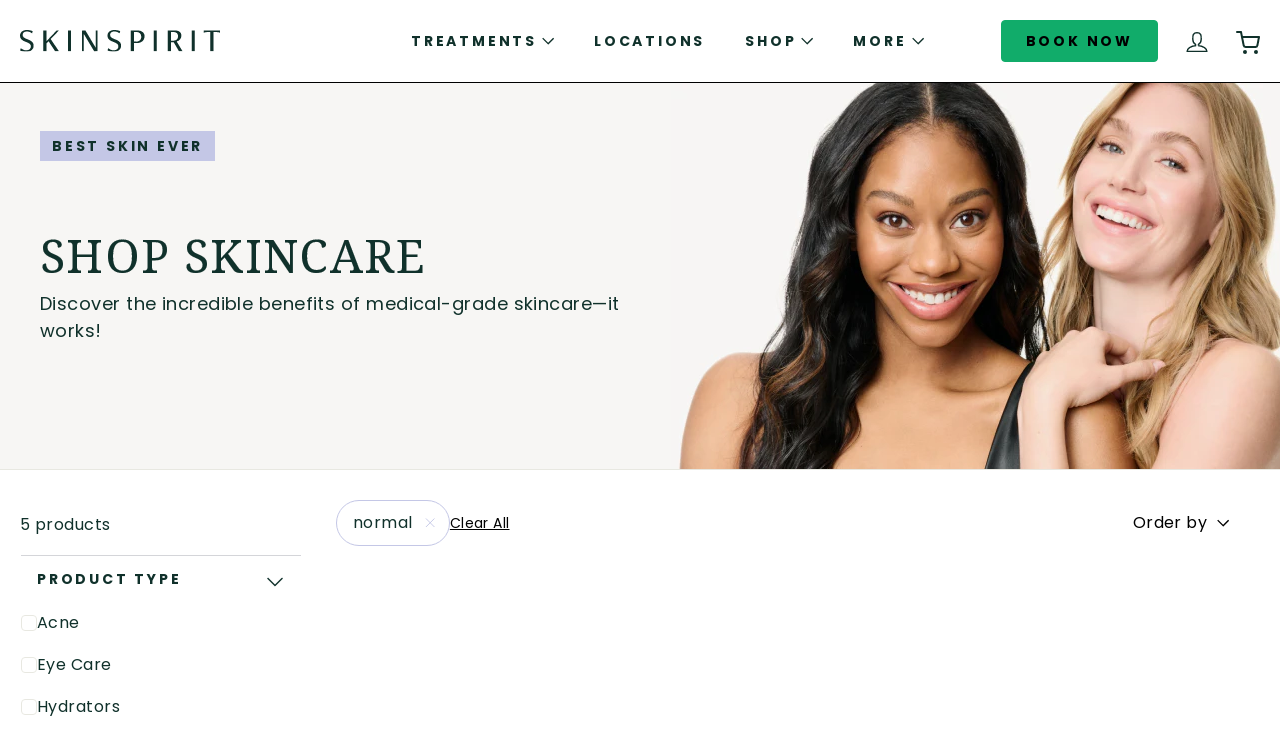

--- FILE ---
content_type: text/html; charset=utf-8
request_url: https://shop.skinspirit.com/collections/colorescience/normal
body_size: 46827
content:
<!doctype html>
<html class="no-js" lang="en" dir="ltr">
<head>
  <meta charset="utf-8">
  <meta http-equiv="X-UA-Compatible" content="IE=edge,chrome=1">
  <meta name="viewport" content="width=device-width,initial-scale=1">
  <meta name="theme-color" content="#111111">
  <link rel="canonical" href="https://shop.skinspirit.com/collections/colorescience/normal">
  <link rel="preconnect" href="https://fonts.shopifycdn.com" crossorigin>
  <link rel="dns-prefetch" href="https://ajax.googleapis.com">
  <link rel="dns-prefetch" href="https://maps.googleapis.com">
  <link rel="dns-prefetch" href="https://maps.gstatic.com">
  
  
  <!-- OSANO added 01/08/2025 -->
  <script async crossorigin fetchpriority="high" src="/cdn/shopifycloud/importmap-polyfill/es-modules-shim.2.4.0.js"></script>
<script src="https://cmp.osano.com/16CV3xUVALMjy1vBY/122b89f9-cbb9-4634-93a6-8fce8d919f19/osano.js?language=en&variant=three"></script>
  
  <!-- NOTO SANS FONTS CDN -->
    <link rel="preconnect" href="https://fonts.googleapis.com">
    <link rel="preconnect" href="https://fonts.gstatic.com" crossorigin>
    <link href="https://fonts.googleapis.com/css2?family=Noto+Serif:ital,wdth,wght@0,62.5..100,100..900;1,62.5..100,100..900&display=swap" rel="stylesheet"><title>Colorescience
 &ndash; Tagged &quot;normal&quot;&ndash; SkinSpirit
</title>
<meta name="description" content="Explore the stunning range of Colorescience products at SkinSpirit. From mineral makeup to sun protection, find your perfect beauty solution today."><meta property="og:site_name" content="SkinSpirit">
  <meta property="og:url" content="https://shop.skinspirit.com/collections/colorescience/normal">
  <meta property="og:title" content="Colorescience">
  <meta property="og:type" content="website">
  <meta property="og:description" content="Explore the stunning range of Colorescience products at SkinSpirit. From mineral makeup to sun protection, find your perfect beauty solution today."><meta property="og:image" content="http://shop.skinspirit.com/cdn/shop/files/SkinSpirit_Logo_RGB_Horiz_Forest.png?height=628&pad_color=ffffff&v=1632498990&width=1200">
    <meta property="og:image:secure_url" content="https://shop.skinspirit.com/cdn/shop/files/SkinSpirit_Logo_RGB_Horiz_Forest.png?height=628&pad_color=ffffff&v=1632498990&width=1200">
    <meta property="og:image:width" content="1200">
    <meta property="og:image:height" content="628"><meta name="twitter:site" content="@">
  <meta name="twitter:card" content="summary_large_image">
  <meta name="twitter:title" content="Colorescience">
  <meta name="twitter:description" content="Explore the stunning range of Colorescience products at SkinSpirit. From mineral makeup to sun protection, find your perfect beauty solution today.">
<style data-shopify>@font-face {
  font-family: Poppins;
  font-weight: 700;
  font-style: normal;
  font-display: swap;
  src: url("//shop.skinspirit.com/cdn/fonts/poppins/poppins_n7.56758dcf284489feb014a026f3727f2f20a54626.woff2") format("woff2"),
       url("//shop.skinspirit.com/cdn/fonts/poppins/poppins_n7.f34f55d9b3d3205d2cd6f64955ff4b36f0cfd8da.woff") format("woff");
}

  @font-face {
  font-family: Poppins;
  font-weight: 400;
  font-style: normal;
  font-display: swap;
  src: url("//shop.skinspirit.com/cdn/fonts/poppins/poppins_n4.0ba78fa5af9b0e1a374041b3ceaadf0a43b41362.woff2") format("woff2"),
       url("//shop.skinspirit.com/cdn/fonts/poppins/poppins_n4.214741a72ff2596839fc9760ee7a770386cf16ca.woff") format("woff");
}


  @font-face {
  font-family: Poppins;
  font-weight: 600;
  font-style: normal;
  font-display: swap;
  src: url("//shop.skinspirit.com/cdn/fonts/poppins/poppins_n6.aa29d4918bc243723d56b59572e18228ed0786f6.woff2") format("woff2"),
       url("//shop.skinspirit.com/cdn/fonts/poppins/poppins_n6.5f815d845fe073750885d5b7e619ee00e8111208.woff") format("woff");
}

  @font-face {
  font-family: Poppins;
  font-weight: 400;
  font-style: italic;
  font-display: swap;
  src: url("//shop.skinspirit.com/cdn/fonts/poppins/poppins_i4.846ad1e22474f856bd6b81ba4585a60799a9f5d2.woff2") format("woff2"),
       url("//shop.skinspirit.com/cdn/fonts/poppins/poppins_i4.56b43284e8b52fc64c1fd271f289a39e8477e9ec.woff") format("woff");
}

  @font-face {
  font-family: Poppins;
  font-weight: 600;
  font-style: italic;
  font-display: swap;
  src: url("//shop.skinspirit.com/cdn/fonts/poppins/poppins_i6.bb8044d6203f492888d626dafda3c2999253e8e9.woff2") format("woff2"),
       url("//shop.skinspirit.com/cdn/fonts/poppins/poppins_i6.e233dec1a61b1e7dead9f920159eda42280a02c3.woff") format("woff");
}

</style><link href="//shop.skinspirit.com/cdn/shop/t/24/assets/components.css?v=52895891991098805421758014682" rel="stylesheet" type="text/css" media="all" />
<style data-shopify>:root {
    --colorBody: #ffffff;
    --colorBodyAlpha05: rgba(255, 255, 255, 0.05);
    --colorBodyDim: #f2f2f2;

    --colorBorder: #e8e8e1;

    --colorBtnPrimary: #111111;
    --colorBtnPrimaryLight: #2b2b2b;
    --colorBtnPrimaryDim: #040404;
    --colorBtnPrimaryText: #ffffff;

    --colorCartDot: #d75d43;
    --colorCartDotText: #11312b;

    --colorFooter: #10312b;
    --colorFooterBorder: rgba(0,0,0,0);
    --colorFooterText: #ffffff;

    --colorLink: #000000;

    --colorModalBg: rgba(15, 15, 15, 0.6);

    --colorNav: #ffffff;
    --colorNavSearch: #ffffff;
    --colorNavText: #10312b;

    --colorPrice: #1c1d1d;

    --colorSaleTag: #ba4444;
    --colorSaleTagText: #ffffff;

    --colorScheme1Text: #ffffff;
    --colorScheme1Bg: #d75d43;
    --colorScheme2Text: #000000;
    --colorScheme2Bg: #f4e3da;
    --colorScheme3Text: #000000;
    --colorScheme3Bg: #fcf4f1;

    --colorTextBody: #000000;
    --colorTextBodyAlpha005: rgba(0, 0, 0, 0.05);
    --colorTextBodyAlpha008: rgba(0, 0, 0, 0.08);
    --colorTextSavings: #ba4444;

    --colorToolbar: #cc8f82;
    --colorToolbarText: #ffffff;

    --urlIcoSelect: url(//shop.skinspirit.com/cdn/shop/t/24/assets/ico-select.svg);
    --urlSwirlSvg: url(//shop.skinspirit.com/cdn/shop/t/24/assets/swirl.svg);

    --header-padding-bottom: 0;

    --pageTopPadding: 35px;
    --pageNarrow: 700px;
    --pageWidthPadding: 20px;
    --gridGutter: 22px;
    --indexSectionPadding: 60px;
    --sectionHeaderBottom: 40px;
    --collapsibleIconWidth: 12px;

    --sizeChartMargin: 30px 0;
    --sizeChartIconMargin: 5px;

    --newsletterReminderPadding: 20px 30px 20px 25px;

    --textFrameMargin: 10px;

    /*Shop Pay Installments*/
    --color-body-text: #000000;
    --color-body: #ffffff;
    --color-bg: #ffffff;

    --typeHeaderPrimary: Poppins;
    --typeHeaderFallback: sans-serif;
    --typeHeaderSize: 35px;
    --typeHeaderWeight: 700;
    --typeHeaderLineHeight: 1.1;
    --typeHeaderSpacing: 0.025em;

    --typeBasePrimary:Poppins;
    --typeBaseFallback:sans-serif;
    --typeBaseSize: 16px;
    --typeBaseWeight: 400;
    --typeBaseSpacing: 0.025em;
    --typeBaseLineHeight: 1.6;

    --colorSmallImageBg: #ffffff;
    --colorSmallImageBgDark: #f7f7f7;
    --colorLargeImageBg: #0f0f0f;
    --colorLargeImageBgLight: #303030;

    --iconWeight: 3px;
    --iconLinecaps: miter;

    
      --buttonRadius: 0;
      --btnPadding: 11px 20px;
    

    
      --roundness: 0;
    

    
      --gridThickness: 0;
    

    --productTileMargin: 10%;
    --collectionTileMargin: 15%;

    --swatchSize: 40px;
  }

  @media screen and (max-width: 768px) {
    :root {
      --pageTopPadding: 15px;
      --pageNarrow: 330px;
      --pageWidthPadding: 17px;
      --gridGutter: 16px;
      --indexSectionPadding: 40px;
      --sectionHeaderBottom: 25px;
      --collapsibleIconWidth: 10px;
      --textFrameMargin: 7px;
      --typeBaseSize: 14px;

      
        --roundness: 0;
        --btnPadding: 9px 17px;
      
    }
  }</style><link href="//shop.skinspirit.com/cdn/shop/t/24/assets/overrides.css?v=61671070734277095511757591479" rel="stylesheet" type="text/css" media="all" />

  
  <link href="//shop.skinspirit.com/cdn/shop/t/24/assets/realm.css?v=146304432068133546061760037616" rel="stylesheet" type="text/css" media="all" />
<style data-shopify>:root {
    --productGridPadding: 12px;
  }</style>
      <!-- Do nothing  -->
    
  <script>
    
    document.documentElement.className = document.documentElement.className.replace('no-js', 'js');

    window.theme = window.theme || {};
    theme.routes = {
      home: "/",
      collections: "/collections",
      cart: "/cart.js",
      cartPage: "/cart",
      cartAdd: "/cart/add.js",
      cartChange: "/cart/change.js",
      search: "/search",
      predictiveSearch: "/search/suggest"
    };

    theme.strings = {
      soldOut: "Sold Out",
      unavailable: "Unavailable",
      inStockLabel: "In stock, ready to ship",
      oneStockLabel: "Low stock - [count] item left",
      otherStockLabel: "Low stock - [count] items left",
      willNotShipUntil: "Ready to ship [date]",
      willBeInStockAfter: "Back in stock [date]",
      waitingForStock: "Backordered, shipping soon",
      savePrice: "Save [saved_amount]",
      cartEmpty: "Your cart is currently empty.",
      cartTermsConfirmation: "You must agree with the terms and conditions of sales to check out",
      searchCollections: "Collections",
      searchPages: "Pages",
      searchArticles: "Articles",
      maxQuantity: "You can only have [quantity] of [title] in your cart."
    };
    theme.settings = {
      cartType: "page",
      isCustomerTemplate: false,
      moneyFormat: "${{amount}}",
      saveType: "dollar",
      productImageSize: "square",
      productImageCover: false,
      predictiveSearch: true,
      predictiveSearchType: null,
      superScriptSetting: true,
      superScriptPrice: true,
      quickView: false,
      quickAdd: true,
      themeName: 'Expanse',
      themeVersion: "5.0.1"
    };
  </script><script type="importmap">
{
  "imports": {
    "components/announcement-bar": "//shop.skinspirit.com/cdn/shop/t/24/assets/announcement-bar.js?v=30886685393339443611757591479",
    "components/gift-card-recipient-form": "//shop.skinspirit.com/cdn/shop/t/24/assets/gift-card-recipient-form.js?v=16415920452423038151757591479",
    "components/image-element": "//shop.skinspirit.com/cdn/shop/t/24/assets/image-element.js?v=19175045889563950391757591479",
    "components/lightbox": "//shop.skinspirit.com/cdn/shop/t/24/assets/lightbox.js?v=177529825473141699571757591479",
    "components/newsletter-reminder": "//shop.skinspirit.com/cdn/shop/t/24/assets/newsletter-reminder.js?v=158689173741753302301757591479",
    "components/predictive-search": "//shop.skinspirit.com/cdn/shop/t/24/assets/predictive-search.js?v=106402303971169922441757591479",
    "components/price-range": "//shop.skinspirit.com/cdn/shop/t/24/assets/price-range.js?v=181072884619090886471757591479",
    "components/product-complementary": "//shop.skinspirit.com/cdn/shop/t/24/assets/product-complementary.js?v=115010611336991946551757591479",
    "components/product-grid-item": "//shop.skinspirit.com/cdn/shop/t/24/assets/product-grid-item.js?v=52854375093933269701757591479",
    "components/product-images": "//shop.skinspirit.com/cdn/shop/t/24/assets/product-images.js?v=165385719376091763651757591479",
    "components/quick-add": "//shop.skinspirit.com/cdn/shop/t/24/assets/quick-add.js?v=81927692390222238661757591479",
    "components/quick-shop": "//shop.skinspirit.com/cdn/shop/t/24/assets/quick-shop.js?v=95554821765998877021757591479",
    "components/section-advanced-accordion": "//shop.skinspirit.com/cdn/shop/t/24/assets/section-advanced-accordion.js?v=29351542160259749761757591479",
    "components/section-age-verification-popup": "//shop.skinspirit.com/cdn/shop/t/24/assets/section-age-verification-popup.js?v=570856957843724541757591479",
    "components/section-background-image-text": "//shop.skinspirit.com/cdn/shop/t/24/assets/section-background-image-text.js?v=134193327559148673711757591479",
    "components/section-collection-header": "//shop.skinspirit.com/cdn/shop/t/24/assets/section-collection-header.js?v=62104955657552942271757591479",
    "components/section-countdown": "//shop.skinspirit.com/cdn/shop/t/24/assets/section-countdown.js?v=124122001777650735791757591479",
    "components/section-featured-collection": "//shop.skinspirit.com/cdn/shop/t/24/assets/section-featured-collection.js?v=70396313371272205741757591479",
    "components/section-footer": "//shop.skinspirit.com/cdn/shop/t/24/assets/section-footer.js?v=143843864055408484941757591479",
    "components/section-header": "//shop.skinspirit.com/cdn/shop/t/24/assets/section-header.js?v=31084278283088437681757591479",
    "components/section-hero-video": "//shop.skinspirit.com/cdn/shop/t/24/assets/section-hero-video.js?v=138616389493027501011757591479",
    "components/section-hotspots": "//shop.skinspirit.com/cdn/shop/t/24/assets/section-hotspots.js?v=118949170610172005021757591479",
    "components/section-image-compare": "//shop.skinspirit.com/cdn/shop/t/24/assets/section-image-compare.js?v=25526173009852246331757591479",
    "components/section-main-cart": "//shop.skinspirit.com/cdn/shop/t/24/assets/section-main-cart.js?v=132092526737065420121758701453",
    "components/section-main-collection": "//shop.skinspirit.com/cdn/shop/t/24/assets/section-main-collection.js?v=178808321021703902081757591479",
    "components/section-main-product": "//shop.skinspirit.com/cdn/shop/t/24/assets/section-main-product.js?v=48829736225712131391757591479",
    "components/section-main-search": "//shop.skinspirit.com/cdn/shop/t/24/assets/section-main-search.js?v=91363574603513782361757591479",
    "components/section-map": "//shop.skinspirit.com/cdn/shop/t/24/assets/section-map.js?v=62409255708494077951757591479",
    "components/section-media-text": "//shop.skinspirit.com/cdn/shop/t/24/assets/section-media-text.js?v=82647628925002924311757591479",
    "components/section-more-products-vendor": "//shop.skinspirit.com/cdn/shop/t/24/assets/section-more-products-vendor.js?v=156950098812764376531757591479",
    "components/section-newsletter-popup": "//shop.skinspirit.com/cdn/shop/t/24/assets/section-newsletter-popup.js?v=170953806956104469461757591479",
    "components/section-password-header": "//shop.skinspirit.com/cdn/shop/t/24/assets/section-password-header.js?v=152732804639088855281757591479",
    "components/section-product-recommendations": "//shop.skinspirit.com/cdn/shop/t/24/assets/section-product-recommendations.js?v=68463675784327451211757591479",
    "components/section-promo-grid": "//shop.skinspirit.com/cdn/shop/t/24/assets/section-promo-grid.js?v=111576400653284386401757591479",
    "components/section-recently-viewed": "//shop.skinspirit.com/cdn/shop/t/24/assets/section-recently-viewed.js?v=69480728443924992891757591479",
    "components/section-slideshow": "//shop.skinspirit.com/cdn/shop/t/24/assets/section-slideshow.js?v=78404926763425096301757591479",
    "components/section-slideshow-image": "//shop.skinspirit.com/cdn/shop/t/24/assets/section-slideshow-image.js?v=78404926763425096301757591479",
    "components/section-slideshow-split": "//shop.skinspirit.com/cdn/shop/t/24/assets/section-slideshow-split.js?v=78404926763425096301757591479",
    "components/section-store-availability": "//shop.skinspirit.com/cdn/shop/t/24/assets/section-store-availability.js?v=179020056623871860581757591479",
    "components/section-testimonials": "//shop.skinspirit.com/cdn/shop/t/24/assets/section-testimonials.js?v=135504612583298795321757591479",
    "components/section-toolbar": "//shop.skinspirit.com/cdn/shop/t/24/assets/section-toolbar.js?v=40810883655964320851757591479",
    "components/tool-tip": "//shop.skinspirit.com/cdn/shop/t/24/assets/tool-tip.js?v=15091627716861754341757591479",
    "components/tool-tip-trigger": "//shop.skinspirit.com/cdn/shop/t/24/assets/tool-tip-trigger.js?v=34194649362372648151757591479",
    "@archetype-themes/scripts/config": "//shop.skinspirit.com/cdn/shop/t/24/assets/config.js?v=15099800528938078371757591479",
    "aos": "//shop.skinspirit.com/cdn/shop/t/24/assets/aos.js?v=106204913141253275521757591479",
    "@archetype-themes/scripts/helpers/sections": "//shop.skinspirit.com/cdn/shop/t/24/assets/sections.js?v=116270901756441952371757591479",
    "@archetype-themes/scripts/modules/slideshow": "//shop.skinspirit.com/cdn/shop/t/24/assets/slideshow.js?v=176367255318002349761757591479",
    "nouislider": "//shop.skinspirit.com/cdn/shop/t/24/assets/nouislider.js?v=100438778919154896961757591479",
    "@archetype-themes/scripts/helpers/currency": "//shop.skinspirit.com/cdn/shop/t/24/assets/currency.js?v=14275331480271113601757591479",
    "@archetype-themes/scripts/helpers/delegate": "//shop.skinspirit.com/cdn/shop/t/24/assets/delegate.js?v=150733600779017316001757591479",
    "@archetype-themes/scripts/modules/product-recommendations": "//shop.skinspirit.com/cdn/shop/t/24/assets/product-recommendations.js?v=130098848732976646261757591479",
    "@archetype-themes/scripts/modules/swatches": "//shop.skinspirit.com/cdn/shop/t/24/assets/swatches.js?v=103882278052475410121757591479",
    "@archetype-themes/scripts/modules/photoswipe": "//shop.skinspirit.com/cdn/shop/t/24/assets/photoswipe.js?v=133149125523312087301758707277",
    "@archetype-themes/scripts/modules/product": "//shop.skinspirit.com/cdn/shop/t/24/assets/product.js?v=136753110466918263191757591479",
    "js-cookie": "//shop.skinspirit.com/cdn/shop/t/24/assets/js.cookie.mjs?v=38015963105781969301757591479",
    "@archetype-themes/scripts/modules/modal": "//shop.skinspirit.com/cdn/shop/t/24/assets/modal.js?v=45231143018390192411757591479",
    "@archetype-themes/scripts/modules/collapsibles": "//shop.skinspirit.com/cdn/shop/t/24/assets/collapsibles.js?v=125222459924536763791757591479",
    "@archetype-themes/scripts/helpers/init-observer": "//shop.skinspirit.com/cdn/shop/t/24/assets/init-observer.js?v=151712110650051136771757591479",
    "@archetype-themes/scripts/modules/parallax": "//shop.skinspirit.com/cdn/shop/t/24/assets/parallax.js?v=20658553194097617601757591479",
    "@archetype-themes/scripts/modules/collection-template": "//shop.skinspirit.com/cdn/shop/t/24/assets/collection-template.js?v=45179600951062962771757591479",
    "@archetype-themes/scripts/modules/header-nav": "//shop.skinspirit.com/cdn/shop/t/24/assets/header-nav.js?v=114889275339469657091757591479",
    "@archetype-themes/scripts/modules/disclosure": "//shop.skinspirit.com/cdn/shop/t/24/assets/disclosure.js?v=24495297545550370831757591479",
    "@archetype-themes/scripts/modules/video-section": "//shop.skinspirit.com/cdn/shop/t/24/assets/video-section.js?v=38415978955926866351757591479",
    "@archetype-themes/scripts/modules/mobile-nav": "//shop.skinspirit.com/cdn/shop/t/24/assets/mobile-nav.js?v=152142577403618141751757591479",
    "@archetype-themes/scripts/modules/header-search": "//shop.skinspirit.com/cdn/shop/t/24/assets/header-search.js?v=96962303281191137591757591479",
    "@archetype-themes/scripts/modules/cart-drawer": "//shop.skinspirit.com/cdn/shop/t/24/assets/cart-drawer.js?v=127359067068143228651757591479",
    "@archetype-themes/scripts/helpers/utils": "//shop.skinspirit.com/cdn/shop/t/24/assets/utils.js?v=183768819557536265621757591479",
    "@archetype-themes/scripts/helpers/size-drawer": "//shop.skinspirit.com/cdn/shop/t/24/assets/size-drawer.js?v=16908746908081919891757591479",
    "@archetype-themes/scripts/modules/cart-form": "//shop.skinspirit.com/cdn/shop/t/24/assets/cart-form.js?v=101395120151694959601757591479",
    "@archetype-themes/scripts/helpers/ajax-renderer": "//shop.skinspirit.com/cdn/shop/t/24/assets/ajax-renderer.js?v=167707973626936292861757591479",
    "@archetype-themes/scripts/modules/drawers": "//shop.skinspirit.com/cdn/shop/t/24/assets/drawers.js?v=90797109483806998381757591479",
    "@archetype-themes/scripts/modules/tool-tip-trigger": "//shop.skinspirit.com/cdn/shop/t/24/assets/tool-tip-trigger.js?v=34194649362372648151757591479",
    "@archetype-themes/scripts/modules/tool-tip": "//shop.skinspirit.com/cdn/shop/t/24/assets/tool-tip.js?v=15091627716861754341757591479",
    "@archetype-themes/scripts/helpers/init-globals": "//shop.skinspirit.com/cdn/shop/t/24/assets/init-globals.js?v=7536868941939136231757591479",
    "@archetype-themes/scripts/vendors/flickity": "//shop.skinspirit.com/cdn/shop/t/24/assets/flickity.js?v=48539322729379456441757591479",
    "@archetype-themes/scripts/vendors/flickity-fade": "//shop.skinspirit.com/cdn/shop/t/24/assets/flickity-fade.js?v=70708211373116380081757591479",
    "@archetype-themes/scripts/helpers/a11y": "//shop.skinspirit.com/cdn/shop/t/24/assets/a11y.js?v=114228441666679744341757591479",
    "@archetype-themes/scripts/vendors/photoswipe.min": "//shop.skinspirit.com/cdn/shop/t/24/assets/photoswipe.min.js?v=2066645693429942511758714447",
    "@archetype-themes/scripts/vendors/photoswipe-ui-default.min": "//shop.skinspirit.com/cdn/shop/t/24/assets/photoswipe-ui-default.min.js?v=52395271779278780601757591479",
    "@archetype-themes/scripts/helpers/images": "//shop.skinspirit.com/cdn/shop/t/24/assets/images.js?v=154579799771787317231757591479",
    "@archetype-themes/scripts/helpers/variants": "//shop.skinspirit.com/cdn/shop/t/24/assets/variants.js?v=3033049893411379561757591479",
    "@archetype-themes/scripts/modules/variant-availability": "//shop.skinspirit.com/cdn/shop/t/24/assets/variant-availability.js?v=106313593704684021601757591479",
    "@archetype-themes/scripts/modules/quantity-selectors": "//shop.skinspirit.com/cdn/shop/t/24/assets/quantity-selectors.js?v=180817540312099548121757591479",
    "@archetype-themes/scripts/modules/product-ajax-form": "//shop.skinspirit.com/cdn/shop/t/24/assets/product-ajax-form.js?v=162946062715521630471757591479",
    "@archetype-themes/scripts/helpers/youtube": "//shop.skinspirit.com/cdn/shop/t/24/assets/youtube.js?v=68009855279585667491757591479",
    "@archetype-themes/scripts/helpers/vimeo": "//shop.skinspirit.com/cdn/shop/t/24/assets/vimeo.js?v=49611722598385318221757591479",
    "@archetype-themes/scripts/modules/product-media": "//shop.skinspirit.com/cdn/shop/t/24/assets/product-media.js?v=7149764575920620621757591479",
    "@archetype-themes/scripts/modules/collection-sidebar": "//shop.skinspirit.com/cdn/shop/t/24/assets/collection-sidebar.js?v=108526332199249337521757591479",
    "@archetype-themes/scripts/modules/cart-api": "//shop.skinspirit.com/cdn/shop/t/24/assets/cart-api.js?v=177228419985507265221757591479",
    "@archetype-themes/scripts/modules/video-modal": "//shop.skinspirit.com/cdn/shop/t/24/assets/video-modal.js?v=5964877832267866681757591479",
    "@archetype-themes/scripts/modules/animation-observer": "//shop.skinspirit.com/cdn/shop/t/24/assets/animation-observer.js?v=110233317842681188241757591479",
    "@archetype-themes/scripts/modules/page-transitions": "//shop.skinspirit.com/cdn/shop/t/24/assets/page-transitions.js?v=72265230091955981801757591479",
    "@archetype-themes/scripts/helpers/rte": "//shop.skinspirit.com/cdn/shop/t/24/assets/rte.js?v=124638893503654398791757591479",
    "@archetype-themes/scripts/helpers/library-loader": "//shop.skinspirit.com/cdn/shop/t/24/assets/library-loader.js?v=109812686109916403541757591479"
  }
}
</script><script>
  if (!(HTMLScriptElement.supports && HTMLScriptElement.supports('importmap'))) {
    const el = document.createElement('script');
    el.async = true;
    el.src = "//shop.skinspirit.com/cdn/shop/t/24/assets/es-module-shims.min.js?v=63404930985865369141757591479";
    document.head.appendChild(el);
  }
</script>
<script type="module" src="//shop.skinspirit.com/cdn/shop/t/24/assets/is-land.min.js?v=174197206692620727541757591479"></script>


<script type="module">
  try {
    const importMap = document.querySelector('script[type="importmap"]');
    const importMapJson = JSON.parse(importMap.textContent);
    const importMapModules = Object.values(importMapJson.imports);
    for (let i = 0; i < importMapModules.length; i++) {
      const link = document.createElement('link');
      link.rel = 'modulepreload';
      link.href = importMapModules[i];
      document.head.appendChild(link);
    }
  } catch (e) {
    console.error(e);
  }
</script>
<script>window.performance && window.performance.mark && window.performance.mark('shopify.content_for_header.start');</script><meta id="shopify-digital-wallet" name="shopify-digital-wallet" content="/47295692964/digital_wallets/dialog">
<meta name="shopify-checkout-api-token" content="5249deae70f376f72fb0338883c2453c">
<link rel="alternate" type="application/atom+xml" title="Feed" href="/collections/colorescience/normal.atom" />
<link rel="alternate" type="application/json+oembed" href="https://shop.skinspirit.com/collections/colorescience/normal.oembed">
<script async="async" src="/checkouts/internal/preloads.js?locale=en-US"></script>
<link rel="preconnect" href="https://shop.app" crossorigin="anonymous">
<script async="async" src="https://shop.app/checkouts/internal/preloads.js?locale=en-US&shop_id=47295692964" crossorigin="anonymous"></script>
<script id="apple-pay-shop-capabilities" type="application/json">{"shopId":47295692964,"countryCode":"US","currencyCode":"USD","merchantCapabilities":["supports3DS"],"merchantId":"gid:\/\/shopify\/Shop\/47295692964","merchantName":"SkinSpirit","requiredBillingContactFields":["postalAddress","email","phone"],"requiredShippingContactFields":["postalAddress","email","phone"],"shippingType":"shipping","supportedNetworks":["visa","masterCard","amex","discover","elo","jcb"],"total":{"type":"pending","label":"SkinSpirit","amount":"1.00"},"shopifyPaymentsEnabled":true,"supportsSubscriptions":true}</script>
<script id="shopify-features" type="application/json">{"accessToken":"5249deae70f376f72fb0338883c2453c","betas":["rich-media-storefront-analytics"],"domain":"shop.skinspirit.com","predictiveSearch":true,"shopId":47295692964,"locale":"en"}</script>
<script>var Shopify = Shopify || {};
Shopify.shop = "skin-spirit.myshopify.com";
Shopify.locale = "en";
Shopify.currency = {"active":"USD","rate":"1.0"};
Shopify.country = "US";
Shopify.theme = {"name":"ADA Fixes (DEV - Sept\/11\/25)","id":155680997616,"schema_name":"Expanse","schema_version":"5.0.1","theme_store_id":902,"role":"main"};
Shopify.theme.handle = "null";
Shopify.theme.style = {"id":null,"handle":null};
Shopify.cdnHost = "shop.skinspirit.com/cdn";
Shopify.routes = Shopify.routes || {};
Shopify.routes.root = "/";</script>
<script type="module">!function(o){(o.Shopify=o.Shopify||{}).modules=!0}(window);</script>
<script>!function(o){function n(){var o=[];function n(){o.push(Array.prototype.slice.apply(arguments))}return n.q=o,n}var t=o.Shopify=o.Shopify||{};t.loadFeatures=n(),t.autoloadFeatures=n()}(window);</script>
<script>
  window.ShopifyPay = window.ShopifyPay || {};
  window.ShopifyPay.apiHost = "shop.app\/pay";
  window.ShopifyPay.redirectState = null;
</script>
<script id="shop-js-analytics" type="application/json">{"pageType":"collection"}</script>
<script defer="defer" async type="module" src="//shop.skinspirit.com/cdn/shopifycloud/shop-js/modules/v2/client.init-shop-cart-sync_WVOgQShq.en.esm.js"></script>
<script defer="defer" async type="module" src="//shop.skinspirit.com/cdn/shopifycloud/shop-js/modules/v2/chunk.common_C_13GLB1.esm.js"></script>
<script defer="defer" async type="module" src="//shop.skinspirit.com/cdn/shopifycloud/shop-js/modules/v2/chunk.modal_CLfMGd0m.esm.js"></script>
<script type="module">
  await import("//shop.skinspirit.com/cdn/shopifycloud/shop-js/modules/v2/client.init-shop-cart-sync_WVOgQShq.en.esm.js");
await import("//shop.skinspirit.com/cdn/shopifycloud/shop-js/modules/v2/chunk.common_C_13GLB1.esm.js");
await import("//shop.skinspirit.com/cdn/shopifycloud/shop-js/modules/v2/chunk.modal_CLfMGd0m.esm.js");

  window.Shopify.SignInWithShop?.initShopCartSync?.({"fedCMEnabled":true,"windoidEnabled":true});

</script>
<script>
  window.Shopify = window.Shopify || {};
  if (!window.Shopify.featureAssets) window.Shopify.featureAssets = {};
  window.Shopify.featureAssets['shop-js'] = {"shop-cart-sync":["modules/v2/client.shop-cart-sync_DuR37GeY.en.esm.js","modules/v2/chunk.common_C_13GLB1.esm.js","modules/v2/chunk.modal_CLfMGd0m.esm.js"],"init-fed-cm":["modules/v2/client.init-fed-cm_BucUoe6W.en.esm.js","modules/v2/chunk.common_C_13GLB1.esm.js","modules/v2/chunk.modal_CLfMGd0m.esm.js"],"shop-toast-manager":["modules/v2/client.shop-toast-manager_B0JfrpKj.en.esm.js","modules/v2/chunk.common_C_13GLB1.esm.js","modules/v2/chunk.modal_CLfMGd0m.esm.js"],"init-shop-cart-sync":["modules/v2/client.init-shop-cart-sync_WVOgQShq.en.esm.js","modules/v2/chunk.common_C_13GLB1.esm.js","modules/v2/chunk.modal_CLfMGd0m.esm.js"],"shop-button":["modules/v2/client.shop-button_B_U3bv27.en.esm.js","modules/v2/chunk.common_C_13GLB1.esm.js","modules/v2/chunk.modal_CLfMGd0m.esm.js"],"init-windoid":["modules/v2/client.init-windoid_DuP9q_di.en.esm.js","modules/v2/chunk.common_C_13GLB1.esm.js","modules/v2/chunk.modal_CLfMGd0m.esm.js"],"shop-cash-offers":["modules/v2/client.shop-cash-offers_BmULhtno.en.esm.js","modules/v2/chunk.common_C_13GLB1.esm.js","modules/v2/chunk.modal_CLfMGd0m.esm.js"],"pay-button":["modules/v2/client.pay-button_CrPSEbOK.en.esm.js","modules/v2/chunk.common_C_13GLB1.esm.js","modules/v2/chunk.modal_CLfMGd0m.esm.js"],"init-customer-accounts":["modules/v2/client.init-customer-accounts_jNk9cPYQ.en.esm.js","modules/v2/client.shop-login-button_DJ5ldayH.en.esm.js","modules/v2/chunk.common_C_13GLB1.esm.js","modules/v2/chunk.modal_CLfMGd0m.esm.js"],"avatar":["modules/v2/client.avatar_BTnouDA3.en.esm.js"],"checkout-modal":["modules/v2/client.checkout-modal_pBPyh9w8.en.esm.js","modules/v2/chunk.common_C_13GLB1.esm.js","modules/v2/chunk.modal_CLfMGd0m.esm.js"],"init-shop-for-new-customer-accounts":["modules/v2/client.init-shop-for-new-customer-accounts_BUoCy7a5.en.esm.js","modules/v2/client.shop-login-button_DJ5ldayH.en.esm.js","modules/v2/chunk.common_C_13GLB1.esm.js","modules/v2/chunk.modal_CLfMGd0m.esm.js"],"init-customer-accounts-sign-up":["modules/v2/client.init-customer-accounts-sign-up_CnczCz9H.en.esm.js","modules/v2/client.shop-login-button_DJ5ldayH.en.esm.js","modules/v2/chunk.common_C_13GLB1.esm.js","modules/v2/chunk.modal_CLfMGd0m.esm.js"],"init-shop-email-lookup-coordinator":["modules/v2/client.init-shop-email-lookup-coordinator_CzjY5t9o.en.esm.js","modules/v2/chunk.common_C_13GLB1.esm.js","modules/v2/chunk.modal_CLfMGd0m.esm.js"],"shop-follow-button":["modules/v2/client.shop-follow-button_CsYC63q7.en.esm.js","modules/v2/chunk.common_C_13GLB1.esm.js","modules/v2/chunk.modal_CLfMGd0m.esm.js"],"shop-login-button":["modules/v2/client.shop-login-button_DJ5ldayH.en.esm.js","modules/v2/chunk.common_C_13GLB1.esm.js","modules/v2/chunk.modal_CLfMGd0m.esm.js"],"shop-login":["modules/v2/client.shop-login_B9ccPdmx.en.esm.js","modules/v2/chunk.common_C_13GLB1.esm.js","modules/v2/chunk.modal_CLfMGd0m.esm.js"],"lead-capture":["modules/v2/client.lead-capture_D0K_KgYb.en.esm.js","modules/v2/chunk.common_C_13GLB1.esm.js","modules/v2/chunk.modal_CLfMGd0m.esm.js"],"payment-terms":["modules/v2/client.payment-terms_BWmiNN46.en.esm.js","modules/v2/chunk.common_C_13GLB1.esm.js","modules/v2/chunk.modal_CLfMGd0m.esm.js"]};
</script>
<script>(function() {
  var isLoaded = false;
  function asyncLoad() {
    if (isLoaded) return;
    isLoaded = true;
    var urls = ["https:\/\/cdn1.stamped.io\/files\/widget.min.js?shop=skin-spirit.myshopify.com","https:\/\/d23dclunsivw3h.cloudfront.net\/redirect-app.js?shop=skin-spirit.myshopify.com","https:\/\/formbuilder.hulkapps.com\/skeletopapp.js?shop=skin-spirit.myshopify.com","\/\/app.backinstock.org\/widget\/31034_1675165983.js?category=bis\u0026v=6\u0026shop=skin-spirit.myshopify.com","https:\/\/cdn.shopify.com\/s\/files\/1\/0472\/9569\/2964\/t\/13\/assets\/SalesRepJS_70.js?shop=skin-spirit.myshopify.com"];
    for (var i = 0; i < urls.length; i++) {
      var s = document.createElement('script');
      s.type = 'text/javascript';
      s.async = true;
      s.src = urls[i];
      var x = document.getElementsByTagName('script')[0];
      x.parentNode.insertBefore(s, x);
    }
  };
  if(window.attachEvent) {
    window.attachEvent('onload', asyncLoad);
  } else {
    window.addEventListener('load', asyncLoad, false);
  }
})();</script>
<script id="__st">var __st={"a":47295692964,"offset":-28800,"reqid":"368ab6d5-90e2-4fbd-9f9a-4b0d304ed2cb-1769610303","pageurl":"shop.skinspirit.com\/collections\/colorescience\/normal","u":"202a9d1799bf","p":"collection","rtyp":"collection","rid":227007266980};</script>
<script>window.ShopifyPaypalV4VisibilityTracking = true;</script>
<script id="captcha-bootstrap">!function(){'use strict';const t='contact',e='account',n='new_comment',o=[[t,t],['blogs',n],['comments',n],[t,'customer']],c=[[e,'customer_login'],[e,'guest_login'],[e,'recover_customer_password'],[e,'create_customer']],r=t=>t.map((([t,e])=>`form[action*='/${t}']:not([data-nocaptcha='true']) input[name='form_type'][value='${e}']`)).join(','),a=t=>()=>t?[...document.querySelectorAll(t)].map((t=>t.form)):[];function s(){const t=[...o],e=r(t);return a(e)}const i='password',u='form_key',d=['recaptcha-v3-token','g-recaptcha-response','h-captcha-response',i],f=()=>{try{return window.sessionStorage}catch{return}},m='__shopify_v',_=t=>t.elements[u];function p(t,e,n=!1){try{const o=window.sessionStorage,c=JSON.parse(o.getItem(e)),{data:r}=function(t){const{data:e,action:n}=t;return t[m]||n?{data:e,action:n}:{data:t,action:n}}(c);for(const[e,n]of Object.entries(r))t.elements[e]&&(t.elements[e].value=n);n&&o.removeItem(e)}catch(o){console.error('form repopulation failed',{error:o})}}const l='form_type',E='cptcha';function T(t){t.dataset[E]=!0}const w=window,h=w.document,L='Shopify',v='ce_forms',y='captcha';let A=!1;((t,e)=>{const n=(g='f06e6c50-85a8-45c8-87d0-21a2b65856fe',I='https://cdn.shopify.com/shopifycloud/storefront-forms-hcaptcha/ce_storefront_forms_captcha_hcaptcha.v1.5.2.iife.js',D={infoText:'Protected by hCaptcha',privacyText:'Privacy',termsText:'Terms'},(t,e,n)=>{const o=w[L][v],c=o.bindForm;if(c)return c(t,g,e,D).then(n);var r;o.q.push([[t,g,e,D],n]),r=I,A||(h.body.append(Object.assign(h.createElement('script'),{id:'captcha-provider',async:!0,src:r})),A=!0)});var g,I,D;w[L]=w[L]||{},w[L][v]=w[L][v]||{},w[L][v].q=[],w[L][y]=w[L][y]||{},w[L][y].protect=function(t,e){n(t,void 0,e),T(t)},Object.freeze(w[L][y]),function(t,e,n,w,h,L){const[v,y,A,g]=function(t,e,n){const i=e?o:[],u=t?c:[],d=[...i,...u],f=r(d),m=r(i),_=r(d.filter((([t,e])=>n.includes(e))));return[a(f),a(m),a(_),s()]}(w,h,L),I=t=>{const e=t.target;return e instanceof HTMLFormElement?e:e&&e.form},D=t=>v().includes(t);t.addEventListener('submit',(t=>{const e=I(t);if(!e)return;const n=D(e)&&!e.dataset.hcaptchaBound&&!e.dataset.recaptchaBound,o=_(e),c=g().includes(e)&&(!o||!o.value);(n||c)&&t.preventDefault(),c&&!n&&(function(t){try{if(!f())return;!function(t){const e=f();if(!e)return;const n=_(t);if(!n)return;const o=n.value;o&&e.removeItem(o)}(t);const e=Array.from(Array(32),(()=>Math.random().toString(36)[2])).join('');!function(t,e){_(t)||t.append(Object.assign(document.createElement('input'),{type:'hidden',name:u})),t.elements[u].value=e}(t,e),function(t,e){const n=f();if(!n)return;const o=[...t.querySelectorAll(`input[type='${i}']`)].map((({name:t})=>t)),c=[...d,...o],r={};for(const[a,s]of new FormData(t).entries())c.includes(a)||(r[a]=s);n.setItem(e,JSON.stringify({[m]:1,action:t.action,data:r}))}(t,e)}catch(e){console.error('failed to persist form',e)}}(e),e.submit())}));const S=(t,e)=>{t&&!t.dataset[E]&&(n(t,e.some((e=>e===t))),T(t))};for(const o of['focusin','change'])t.addEventListener(o,(t=>{const e=I(t);D(e)&&S(e,y())}));const B=e.get('form_key'),M=e.get(l),P=B&&M;t.addEventListener('DOMContentLoaded',(()=>{const t=y();if(P)for(const e of t)e.elements[l].value===M&&p(e,B);[...new Set([...A(),...v().filter((t=>'true'===t.dataset.shopifyCaptcha))])].forEach((e=>S(e,t)))}))}(h,new URLSearchParams(w.location.search),n,t,e,['guest_login'])})(!0,!0)}();</script>
<script integrity="sha256-4kQ18oKyAcykRKYeNunJcIwy7WH5gtpwJnB7kiuLZ1E=" data-source-attribution="shopify.loadfeatures" defer="defer" src="//shop.skinspirit.com/cdn/shopifycloud/storefront/assets/storefront/load_feature-a0a9edcb.js" crossorigin="anonymous"></script>
<script crossorigin="anonymous" defer="defer" src="//shop.skinspirit.com/cdn/shopifycloud/storefront/assets/shopify_pay/storefront-65b4c6d7.js?v=20250812"></script>
<script data-source-attribution="shopify.dynamic_checkout.dynamic.init">var Shopify=Shopify||{};Shopify.PaymentButton=Shopify.PaymentButton||{isStorefrontPortableWallets:!0,init:function(){window.Shopify.PaymentButton.init=function(){};var t=document.createElement("script");t.src="https://shop.skinspirit.com/cdn/shopifycloud/portable-wallets/latest/portable-wallets.en.js",t.type="module",document.head.appendChild(t)}};
</script>
<script data-source-attribution="shopify.dynamic_checkout.buyer_consent">
  function portableWalletsHideBuyerConsent(e){var t=document.getElementById("shopify-buyer-consent"),n=document.getElementById("shopify-subscription-policy-button");t&&n&&(t.classList.add("hidden"),t.setAttribute("aria-hidden","true"),n.removeEventListener("click",e))}function portableWalletsShowBuyerConsent(e){var t=document.getElementById("shopify-buyer-consent"),n=document.getElementById("shopify-subscription-policy-button");t&&n&&(t.classList.remove("hidden"),t.removeAttribute("aria-hidden"),n.addEventListener("click",e))}window.Shopify?.PaymentButton&&(window.Shopify.PaymentButton.hideBuyerConsent=portableWalletsHideBuyerConsent,window.Shopify.PaymentButton.showBuyerConsent=portableWalletsShowBuyerConsent);
</script>
<script data-source-attribution="shopify.dynamic_checkout.cart.bootstrap">document.addEventListener("DOMContentLoaded",(function(){function t(){return document.querySelector("shopify-accelerated-checkout-cart, shopify-accelerated-checkout")}if(t())Shopify.PaymentButton.init();else{new MutationObserver((function(e,n){t()&&(Shopify.PaymentButton.init(),n.disconnect())})).observe(document.body,{childList:!0,subtree:!0})}}));
</script>
<link id="shopify-accelerated-checkout-styles" rel="stylesheet" media="screen" href="https://shop.skinspirit.com/cdn/shopifycloud/portable-wallets/latest/accelerated-checkout-backwards-compat.css" crossorigin="anonymous">
<style id="shopify-accelerated-checkout-cart">
        #shopify-buyer-consent {
  margin-top: 1em;
  display: inline-block;
  width: 100%;
}

#shopify-buyer-consent.hidden {
  display: none;
}

#shopify-subscription-policy-button {
  background: none;
  border: none;
  padding: 0;
  text-decoration: underline;
  font-size: inherit;
  cursor: pointer;
}

#shopify-subscription-policy-button::before {
  box-shadow: none;
}

      </style>

<script>window.performance && window.performance.mark && window.performance.mark('shopify.content_for_header.end');</script>

  <script src="//shop.skinspirit.com/cdn/shop/t/24/assets/theme.js?v=77167323714411244521757591479" defer="defer"></script>

  <script src="https://code.jquery.com/jquery-3.7.1.js"></script>
  <link rel="stylesheet" type="text/css" href="https://cdn.jsdelivr.net/npm/slick-carousel@1.8.1/slick/slick.css"/>
  <script type="text/javascript" src="https://cdn.jsdelivr.net/npm/slick-carousel@1.8.1/slick/slick.min.js"></script>
  <script src="//shop.skinspirit.com/cdn/shop/t/24/assets/realm.js?v=46056256039597902821757591479" defer="defer"></script>
  

  
    <link href="//shop.skinspirit.com/cdn/shop/t/24/assets/filter-menu.css?v=11678466853105174561765992348" rel="stylesheet" type="text/css" media="all" />
<script src="//shop.skinspirit.com/cdn/shop/t/24/assets/filter-menu.js?v=98519513036933768191758697715" type="text/javascript"></script>



  
<!-- BEGIN app block: shopify://apps/sc-easy-redirects/blocks/app/be3f8dbd-5d43-46b4-ba43-2d65046054c2 -->
    <!-- common for all pages -->
    
    
        <script src="https://cdn.shopify.com/extensions/264f3360-3201-4ab7-9087-2c63466c86a3/sc-easy-redirects-5/assets/esc-redirect-app-live-feature.js" async></script>
    




<!-- END app block --><!-- BEGIN app block: shopify://apps/bold-subscriptions/blocks/bsub-embed/9ceb49f0-5fe5-4b5e-943d-f8af8985167d -->
<script id="bold-subscriptions-app-embed-script" type="text/javascript" defer>
    
        
            if (window.location.href.includes('pages/manage-subscriptions')) {
                const queryParams = new URLSearchParams(window.location.search);
                if(queryParams.has('deep_link') && queryParams.get('deep_link') === 'upsell' &&
                    queryParams.has('type') && queryParams.get('type') === 'upcoming-order-email'
                ) {
                    window.location.href=`/account/login?${queryParams.toString()}&from_msp=true`;
                }
            } else if (window.location.href.includes('/account/login')) {
                document.addEventListener('DOMContentLoaded', function() {
                    const queryParams = new URLSearchParams(window.location.search);
                    if(queryParams.has('from_msp')) {
                        queryParams.delete('from_msp');

                        let form = document.querySelector("#customer_login");

                        if(form) {
                            let input = document.createElement('input');
                            input.type = 'hidden';
                            input.name = 'return_to';
                            input.value = `https://shop.skinspirit.com/pages/manage-subscriptions?${queryParams.toString()}`;

                            form.appendChild(input);
                        }
                    }
                });
            }
        
    

    window.BOLD = window.BOLD || {};
    window.BOLD.subscriptions = window.BOLD.subscriptions || {};
    window.BOLD.subscriptions.config = window.BOLD.subscriptions.config || {};
    window.BOLD.subscriptions.config.isAppEmbedEnabled = true;
    window.BOLD.subscriptions.classes = window.BOLD.subscriptions.classes || {};
    window.BOLD.subscriptions.patches = window.BOLD.subscriptions.patches || {};
    window.BOLD.subscriptions.patches.maxCheckoutRetries = window.BOLD.subscriptions.patches.maxCheckoutRetries || 200;
    window.BOLD.subscriptions.patches.currentCheckoutRetries = window.BOLD.subscriptions.patches.currentCheckoutRetries || 0;
    window.BOLD.subscriptions.patches.maxCashierPatchAttempts = window.BOLD.subscriptions.patches.maxCashierPatchAttempts || 200;
    window.BOLD.subscriptions.patches.currentCashierPatchAttempts = window.BOLD.subscriptions.patches.currentCashierPatchAttempts || 0;
    window.BOLD.subscriptions.config.platform = 'shopify';
    window.BOLD.subscriptions.config.shopDomain = 'skin-spirit.myshopify.com';
    window.BOLD.subscriptions.config.customDomain = 'shop.skinspirit.com';
    window.BOLD.subscriptions.config.shopIdentifier = '47295692964';
    window.BOLD.subscriptions.config.cashierUrl = 'https://cashier.boldcommerce.com';
    window.BOLD.subscriptions.config.boldAPIBase = 'https://app-api.boldapps.net/';
    window.BOLD.subscriptions.config.cashierApplicationUUID = '2e6a2bbc-b12b-4255-abdf-a02af85c0d4e';
    window.BOLD.subscriptions.config.appUrl = 'https://sub.boldapps.net';
    window.BOLD.subscriptions.config.currencyCode = 'USD';
    window.BOLD.subscriptions.config.checkoutType = 'shopify';
    window.BOLD.subscriptions.config.currencyFormat = "$\u0026#123;\u0026#123;amount}}";
    window.BOLD.subscriptions.config.shopCurrencies = [{"id":1639,"currency":"USD","currency_format":"$\u0026#123;\u0026#123;amount}}","created_at":"2021-02-26 19:14:23","updated_at":"2021-02-26 19:14:23"}];
    window.BOLD.subscriptions.config.shopSettings = {"allow_msp_cancellation":true,"allow_msp_prepaid_renewal":true,"customer_can_pause_subscription":true,"customer_can_change_next_order_date":true,"customer_can_change_order_frequency":true,"customer_can_create_an_additional_order":false,"customer_can_use_passwordless_login":false,"customer_passwordless_login_redirect":false,"customer_can_add_products_to_existing_subscriptions":false,"show_currency_code":true,"stored_payment_method_policy":"required","customer_portal_path":"pages\/manage-subscriptions"};
    window.BOLD.subscriptions.config.customerLoginPath = null;
    window.BOLD.subscriptions.config.isPrepaidEnabled = window.BOLD.subscriptions.config.isPrepaidEnabled || true;
    window.BOLD.subscriptions.config.loadSubscriptionGroupFrom = 'default';
    window.BOLD.subscriptions.config.loadSubscriptionGroupFromTypes = "default";
    window.BOLD.subscriptions.config.cashierPluginOnlyMode = window.BOLD.subscriptions.config.cashierPluginOnlyMode || false;
    if (window.BOLD.subscriptions.config.waitForCheckoutLoader === undefined) {
        window.BOLD.subscriptions.config.waitForCheckoutLoader = true;
    }

    window.BOLD.subscriptions.config.addToCartFormSelectors = window.BOLD.subscriptions.config.addToCartFormSelectors || [];
    window.BOLD.subscriptions.config.addToCartButtonSelectors = window.BOLD.subscriptions.config.addToCartButtonSelectors || [];
    window.BOLD.subscriptions.config.widgetInsertBeforeSelectors = window.BOLD.subscriptions.config.widgetInsertBeforeSelectors || [];
    window.BOLD.subscriptions.config.quickAddToCartButtonSelectors = window.BOLD.subscriptions.config.quickAddToCartButtonSelectors || [];
    window.BOLD.subscriptions.config.cartElementSelectors = window.BOLD.subscriptions.config.cartElementSelectors || [];
    window.BOLD.subscriptions.config.cartTotalElementSelectors = window.BOLD.subscriptions.config.cartTotalElementSelectors || [];
    window.BOLD.subscriptions.config.lineItemSelectors = window.BOLD.subscriptions.config.lineItemSelectors || [];
    window.BOLD.subscriptions.config.lineItemNameSelectors = window.BOLD.subscriptions.config.lineItemNameSelectors || [];
    window.BOLD.subscriptions.config.checkoutButtonSelectors = window.BOLD.subscriptions.config.checkoutButtonSelectors || [];

    window.BOLD.subscriptions.config.featureFlags = window.BOLD.subscriptions.config.featureFlagOverrides || ["BE-2298-Support-Variant-Selections-In-Sub-Groups","BE-6519-admin-edit-delivery-methods","BE-6178-Control-Oversell-Rules-For-Recurrences","BE-6887_Reduce_CBP_Chunk_Size","BE-6741-RESTFUL-discount-codes","BE-6925-remove-bold-error-code-from-error-message","BE-6676-enable-embedded-flow","BE-7017-activity-logs-retention-policy","BE-8183-normalize-lineItemAttribute-comparison","BE-7940-continue-creation-when-group-missing","SUBSR-2803-order-notes"];
    window.BOLD.subscriptions.config.subscriptionProcessingFrequency = '60';
    window.BOLD.subscriptions.config.requireMSPInitialLoadingMessage = true;
    window.BOLD.subscriptions.data = window.BOLD.subscriptions.data || {};

    // Interval text markup template
    window.BOLD.subscriptions.config.lineItemPropertyListSelectors = window.BOLD.subscriptions.config.lineItemPropertyListSelectors || [];
    window.BOLD.subscriptions.config.lineItemPropertyListSelectors.push('dl.definitionList');
    window.BOLD.subscriptions.config.lineItemPropertyListTemplate = window.BOLD.subscriptions.config.lineItemPropertyListTemplate || '<dl class="definitionList"></dl>';
    window.BOLD.subscriptions.config.lineItemPropertyTemplate = window.BOLD.subscriptions.config.lineItemPropertyTemplate || '<dt class="definitionList-key">{{key}}:</dt><dd class="definitionList-value">{{value}}</dd>';

    // Discount text markup template
    window.BOLD.subscriptions.config.discountItemTemplate = window.BOLD.subscriptions.config.discountItemTemplate || '<div class="bold-subscriptions-discount"><div class="bold-subscriptions-discount__details">{{details}}</div><div class="bold-subscriptions-discount__total">{{total}}</div></div>';


    // Constants in XMLHttpRequest are not reliable, so we will create our own
    // reference: https://developer.mozilla.org/en-US/docs/Web/API/XMLHttpRequest/readyState
    window.BOLD.subscriptions.config.XMLHttpRequest = {
        UNSENT:0,            // Client has been created. open() not called yet.
        OPENED: 1,           // open() has been called.
        HEADERS_RECEIVED: 2, // send() has been called, and headers and status are available.
        LOADING: 3,          // Downloading; responseText holds partial data.
        DONE: 4              // The operation is complete.
    };

    window.BOLD.subscriptions.config.assetBaseUrl = 'https://sub.boldapps.net';
    if (window.localStorage && window.localStorage.getItem('boldSubscriptionsAssetBaseUrl')) {
        window.BOLD.subscriptions.config.assetBaseUrl = window.localStorage.getItem('boldSubscriptionsAssetBaseUrl')
    }

    window.BOLD.subscriptions.data.subscriptionGroups = [];
    if (localStorage && localStorage.getItem('boldSubscriptionsSubscriptionGroups')) {
        window.BOLD.subscriptions.data.subscriptionGroups = JSON.parse(localStorage.getItem('boldSubscriptionsSubscriptionGroups'));
    } else {
        window.BOLD.subscriptions.data.subscriptionGroups = [{"id":8709,"billing_rules":[{"id":17411,"subscription_group_id":8709,"interval_name":"30 Days","billing_rule":"FREQ=MONTHLY","custom_billing_rule":""},{"id":17412,"subscription_group_id":8709,"interval_name":"60 Days","billing_rule":"FREQ=MONTHLY;INTERVAL=2","custom_billing_rule":""},{"id":17413,"subscription_group_id":8709,"interval_name":"90 Days","billing_rule":"FREQ=MONTHLY;INTERVAL=3","custom_billing_rule":""},{"id":23280,"subscription_group_id":8709,"interval_name":"120 Days","billing_rule":"FREQ=MONTHLY;INTERVAL=4","custom_billing_rule":""}],"is_subscription_only":false,"allow_prepaid":false,"allow_dynamic_discount":false,"is_prepaid_only":false,"should_continue_prepaid":true,"continue_prepaid_type":"as_prepaid","prepaid_durations":[{"id":8642,"subscription_group_id":8709,"total_duration":1,"discount_type":"percentage","discount_value":0}],"dynamic_discounts":[{"id":737,"subscription_group_id":8709,"order_number":1,"discount_type":"percentage","discount_value":0}],"selection_options":[{"platform_entity_id":null},{"platform_entity_id":null},{"platform_entity_id":null},{"platform_entity_id":null},{"platform_entity_id":null},{"platform_entity_id":null},{"platform_entity_id":null},{"platform_entity_id":null},{"platform_entity_id":null},{"platform_entity_id":null},{"platform_entity_id":null},{"platform_entity_id":null},{"platform_entity_id":null},{"platform_entity_id":null},{"platform_entity_id":null},{"platform_entity_id":null},{"platform_entity_id":null},{"platform_entity_id":null},{"platform_entity_id":null},{"platform_entity_id":null},{"platform_entity_id":null},{"platform_entity_id":null},{"platform_entity_id":null},{"platform_entity_id":null},{"platform_entity_id":null},{"platform_entity_id":null},{"platform_entity_id":null},{"platform_entity_id":null},{"platform_entity_id":null},{"platform_entity_id":null},{"platform_entity_id":null},{"platform_entity_id":null},{"platform_entity_id":null},{"platform_entity_id":null},{"platform_entity_id":null},{"platform_entity_id":null},{"platform_entity_id":null},{"platform_entity_id":null},{"platform_entity_id":null},{"platform_entity_id":null},{"platform_entity_id":null},{"platform_entity_id":null},{"platform_entity_id":null},{"platform_entity_id":null},{"platform_entity_id":null},{"platform_entity_id":null},{"platform_entity_id":null},{"platform_entity_id":null},{"platform_entity_id":null},{"platform_entity_id":null},{"platform_entity_id":null},{"platform_entity_id":null},{"platform_entity_id":null},{"platform_entity_id":null},{"platform_entity_id":null},{"platform_entity_id":null},{"platform_entity_id":null},{"platform_entity_id":null},{"platform_entity_id":null},{"platform_entity_id":null},{"platform_entity_id":null},{"platform_entity_id":null},{"platform_entity_id":null},{"platform_entity_id":null},{"platform_entity_id":null},{"platform_entity_id":null},{"platform_entity_id":null},{"platform_entity_id":null},{"platform_entity_id":null},{"platform_entity_id":null},{"platform_entity_id":null},{"platform_entity_id":null},{"platform_entity_id":null},{"platform_entity_id":null},{"platform_entity_id":null},{"platform_entity_id":null},{"platform_entity_id":null},{"platform_entity_id":null},{"platform_entity_id":null},{"platform_entity_id":null},{"platform_entity_id":null},{"platform_entity_id":null},{"platform_entity_id":null},{"platform_entity_id":null},{"platform_entity_id":null},{"platform_entity_id":null},{"platform_entity_id":null},{"platform_entity_id":null},{"platform_entity_id":null},{"platform_entity_id":null},{"platform_entity_id":null},{"platform_entity_id":null},{"platform_entity_id":null},{"platform_entity_id":null},{"platform_entity_id":null},{"platform_entity_id":null},{"platform_entity_id":null},{"platform_entity_id":null},{"platform_entity_id":null},{"platform_entity_id":null},{"platform_entity_id":null},{"platform_entity_id":null},{"platform_entity_id":null},{"platform_entity_id":null},{"platform_entity_id":null},{"platform_entity_id":null},{"platform_entity_id":null},{"platform_entity_id":null},{"platform_entity_id":null},{"platform_entity_id":null},{"platform_entity_id":null},{"platform_entity_id":null},{"platform_entity_id":null},{"platform_entity_id":null},{"platform_entity_id":null},{"platform_entity_id":null},{"platform_entity_id":null},{"platform_entity_id":null},{"platform_entity_id":null},{"platform_entity_id":null},{"platform_entity_id":null},{"platform_entity_id":null},{"platform_entity_id":null},{"platform_entity_id":null},{"platform_entity_id":null},{"platform_entity_id":null},{"platform_entity_id":null},{"platform_entity_id":null},{"platform_entity_id":null},{"platform_entity_id":null},{"platform_entity_id":null},{"platform_entity_id":null},{"platform_entity_id":null},{"platform_entity_id":null},{"platform_entity_id":null},{"platform_entity_id":null},{"platform_entity_id":null},{"platform_entity_id":null},{"platform_entity_id":null},{"platform_entity_id":null},{"platform_entity_id":null},{"platform_entity_id":null},{"platform_entity_id":null},{"platform_entity_id":null},{"platform_entity_id":null},{"platform_entity_id":null},{"platform_entity_id":null},{"platform_entity_id":null},{"platform_entity_id":null},{"platform_entity_id":null},{"platform_entity_id":null},{"platform_entity_id":null},{"platform_entity_id":null},{"platform_entity_id":null},{"platform_entity_id":null},{"platform_entity_id":null},{"platform_entity_id":null},{"platform_entity_id":null},{"platform_entity_id":null},{"platform_entity_id":null},{"platform_entity_id":null},{"platform_entity_id":null},{"platform_entity_id":null},{"platform_entity_id":null},{"platform_entity_id":null},{"platform_entity_id":null},{"platform_entity_id":null},{"platform_entity_id":null},{"platform_entity_id":null},{"platform_entity_id":null},{"platform_entity_id":null},{"platform_entity_id":null},{"platform_entity_id":null},{"platform_entity_id":null},{"platform_entity_id":null},{"platform_entity_id":null},{"platform_entity_id":null},{"platform_entity_id":null},{"platform_entity_id":null},{"platform_entity_id":null},{"platform_entity_id":null},{"platform_entity_id":null},{"platform_entity_id":null}],"discount_type":"percentage","percent_discount":5,"fixed_discount":0,"can_add_to_cart":true},{"id":16324,"billing_rules":[{"id":34141,"subscription_group_id":16324,"interval_name":"Once a day","billing_rule":"FREQ=DAILY","custom_billing_rule":""}],"is_subscription_only":false,"allow_prepaid":false,"allow_dynamic_discount":false,"is_prepaid_only":false,"should_continue_prepaid":true,"continue_prepaid_type":"as_prepaid","prepaid_durations":[{"id":16157,"subscription_group_id":16324,"total_duration":1,"discount_type":"percentage","discount_value":0}],"dynamic_discounts":[],"selection_options":[{"platform_entity_id":"6592087425209"}],"discount_type":"no_discount","percent_discount":0,"fixed_discount":0,"can_add_to_cart":true}];
    }

    window.BOLD.subscriptions.isFeatureFlagEnabled = function (featureFlag) {
        for (var i = 0; i < window.BOLD.subscriptions.config.featureFlags.length; i++) {
            if (window.BOLD.subscriptions.config.featureFlags[i] === featureFlag){
                return true;
            }
        }
        return false;
    }

    window.BOLD.subscriptions.logger = {
        tag: "bold_subscriptions",
        // the bold subscriptions log level
        // 0 - errors (default)
        // 1 - warnings + errors
        // 2 - info + warnings + errors
        // use window.localStorage.setItem('boldSubscriptionsLogLevel', x) to set the log level
        levels: {
            ERROR: 0,
            WARN: 1,
            INFO: 2,
        },
        level: parseInt((window.localStorage && window.localStorage.getItem('boldSubscriptionsLogLevel')) || "0", 10),
        _log: function(callArgs, level) {
            if (!window.console) {
                return null;
            }

            if (window.BOLD.subscriptions.logger.level < level) {
                return;
            }

            var params = Array.prototype.slice.call(callArgs);
            params.unshift(window.BOLD.subscriptions.logger.tag);

            switch (level) {
                case window.BOLD.subscriptions.logger.levels.INFO:
                    console.info.apply(null, params);
                    return;
                case window.BOLD.subscriptions.logger.levels.WARN:
                    console.warn.apply(null, params);
                    return;
                case window.BOLD.subscriptions.logger.levels.ERROR:
                    console.error.apply(null, params);
                    return;
                default:
                    console.log.apply(null, params);
                    return;
            }
        },
        info: function() {
            window.BOLD.subscriptions.logger._log(arguments, window.BOLD.subscriptions.logger.levels.INFO);
        },
        warn: function() {
            window.BOLD.subscriptions.logger._log(arguments, window.BOLD.subscriptions.logger.levels.WARN);
        },
        error: function() {
            window.BOLD.subscriptions.logger._log(arguments, window.BOLD.subscriptions.logger.levels.ERROR);
        }
    }

    window.BOLD.subscriptions.shouldLoadSubscriptionGroupFromAPI = function() {
        return window.BOLD.subscriptions.config.loadSubscriptionGroupFrom === window.BOLD.subscriptions.config.loadSubscriptionGroupFromTypes['BSUB_API'];
    }

    window.BOLD.subscriptions.getSubscriptionGroupFromProductId = function (productId) {
        var data = window.BOLD.subscriptions.data;
        var foundGroup = null;
        for (var i = 0; i < data.subscriptionGroups.length; i += 1) {
            var subscriptionGroup = data.subscriptionGroups[i];
            for (var j = 0; j < subscriptionGroup.selection_options.length; j += 1) {
                var selectionOption = subscriptionGroup.selection_options[j];
                if (selectionOption.platform_entity_id === productId.toString()) {
                    foundGroup = subscriptionGroup;
                    break;
                }
            }
            if (foundGroup) {
                break;
            }
        }
        return foundGroup;
    };

    window.BOLD.subscriptions.getSubscriptionGroupById = function(subGroupId) {
        var subscriptionGroups = window.BOLD.subscriptions.data.subscriptionGroups;

        for (var i = 0; i < subscriptionGroups.length; i += 1) {
            var subGroup = subscriptionGroups[i];
            if (subGroup.id === subGroupId) {
                return subGroup;
            }
        }

        return null;
    };

    window.BOLD.subscriptions.addSubscriptionGroup = function (subscriptionGroup) {
        if(!window.BOLD.subscriptions.getSubscriptionGroupById(subscriptionGroup.id))
        {
            window.BOLD.subscriptions.data.subscriptionGroups.push(subscriptionGroup);
        }
    }

    window.BOLD.subscriptions.getSubscriptionGroupPrepaidDurationById = function(subscriptionGroupId, prepaidDurationId) {
        var subscriptionGroup = window.BOLD.subscriptions.getSubscriptionGroupById(subscriptionGroupId);

        if (
            !subscriptionGroup
            || !subscriptionGroup.prepaid_durations
            || !subscriptionGroup.prepaid_durations.length
        ) {
            return null;
        }

        for (var i = 0; i < subscriptionGroup.prepaid_durations.length; i++) {
            var prepaidDuration = subscriptionGroup.prepaid_durations[i];
            if (prepaidDuration.id === prepaidDurationId) {
                return prepaidDuration;
            }
        }

        return null;
    }

    window.BOLD.subscriptions.getSubscriptionGroupBillingRuleById = function(subGroup, billingRuleId) {
        for (var i = 0; i < subGroup.billing_rules.length; i += 1) {
            var billingRule = subGroup.billing_rules[i];
            if (billingRule.id === billingRuleId) {
                return billingRule;
            }
        }

        return null;
    };

    window.BOLD.subscriptions.toggleDisabledAddToCartButtons = function(d) {
        var addToCartForms = document.querySelectorAll(window.BOLD.subscriptions.config.addToCartFormSelectors.join(','));
        var disable = !!d;
        for (var i = 0; i < addToCartForms.length; i++) {
            var addToCartForm = addToCartForms[i];
            var productId = window.BOLD.subscriptions.getProductIdFromAddToCartForm(addToCartForm);
            var subscriptionGroup = window.BOLD.subscriptions.getSubscriptionGroupFromProductId(productId);

            if(window.BOLD.subscriptions.isFeatureFlagEnabled('BS2-4659_improve_large_group_selection') ) {
                if (subscriptionGroup || window.BOLD.subscriptions.shouldLoadSubscriptionGroupFromAPI()) {
                    var addToCartButtons = addToCartForm.querySelectorAll(window.BOLD.subscriptions.config.addToCartButtonSelectors.join(','));
                    for (var j = 0; j < addToCartButtons.length; j++) {
                        var addToCartButton = addToCartButtons[j];
                        var toggleAction = disable ?  addToCartButton.setAttribute : addToCartButton.removeAttribute;

                        addToCartButton.disabled = disable;
                        toggleAction.call(addToCartButton, 'data-disabled-by-subscriptions', disable);
                    }
                }
            } else {
                if (subscriptionGroup) {
                    var addToCartButtons = addToCartForm.querySelectorAll(window.BOLD.subscriptions.config.addToCartButtonSelectors.join(','));
                    for (var j = 0; j < addToCartButtons.length; j++) {
                        var addToCartButton = addToCartButtons[j];
                        var toggleAction = disable ?  addToCartButton.setAttribute : addToCartButton.removeAttribute;

                        addToCartButton.disabled = disable;
                        toggleAction.call(addToCartButton, 'data-disabled-by-subscriptions', disable);
                    }
                }
            }

        }
    };

    window.BOLD.subscriptions.disableAddToCartButtons = function () {
        // only disable the add to cart buttons if the app isn't loaded yet
        if (!window.BOLD.subscriptions.app) {
            window.BOLD.subscriptions.toggleDisabledAddToCartButtons(true);
        } else {
            window.BOLD.subscriptions.enableAddToCartButtons();
        }
    };

    window.BOLD.subscriptions.enableAddToCartButtons = function () {
        document.removeEventListener('click', window.BOLD.subscriptions.preventSubscriptionAddToCart);
        window.BOLD.subscriptions.toggleDisabledAddToCartButtons(false);
    };

    window.BOLD.subscriptions.toggleDisabledCheckoutButtons = function(d) {
        var checkoutButtons = document.querySelectorAll(window.BOLD.subscriptions.config.checkoutButtonSelectors.join(','));
        var disable = !!d;
        for (var i = 0; i < checkoutButtons.length; i++) {
            var checkoutButton = checkoutButtons[i];
            var toggleAction = disable ? checkoutButton.setAttribute : checkoutButton.removeAttribute;

            checkoutButton.disabled = disable;
            toggleAction.call(checkoutButton, 'data-disabled-by-subscriptions', disable);
        }
    }

    window.BOLD.subscriptions.disableCheckoutButtons = function() {
        // only disable the checkout buttons if the app isn't loaded yet
        if (!window.BOLD.subscriptions.app) {
            window.BOLD.subscriptions.toggleDisabledCheckoutButtons(true);
        } else {
            window.BOLD.subscriptions.enableCheckoutButtons();
        }
    }

    window.BOLD.subscriptions.enableCheckoutButtons = function() {
        document.removeEventListener('click', window.BOLD.subscriptions.preventCheckout);
        window.BOLD.subscriptions.toggleDisabledCheckoutButtons(false);
    }

    window.BOLD.subscriptions.hasSuccessfulAddToCarts = function() {
        if (typeof(Storage) !== "undefined") {
            var successfulAddToCarts = JSON.parse(
                window.localStorage.getItem('boldSubscriptionsSuccessfulAddToCarts') || '[]'
            );
            if (successfulAddToCarts.length > 0) {
                return true;
            }
        }

        return false;
    }

    window.BOLD.subscriptions.hasPendingAddToCarts = function() {
        if (typeof(Storage) !== "undefined") {
            var pendingAddToCarts = JSON.parse(
                window.localStorage.getItem('boldSubscriptionsPendingAddToCarts') || '[]'
            );
            if (pendingAddToCarts.length > 0) {
                return true;
            }
        }

        return false;
    }

    window.BOLD.subscriptions.addJSAsset = function(src, deferred) {
        var scriptTag = document.getElementById('bold-subscriptions-app-embed-script');
        var jsElement = document.createElement('script');
        jsElement.type = 'text/javascript';
        jsElement.src = src;
        if (deferred) {
           jsElement.defer = true;
        }
        scriptTag.parentNode.insertBefore(jsElement, scriptTag);
    };

    window.BOLD.subscriptions.addCSSAsset = function(href) {
        var scriptTag = document.getElementById('bold-subscriptions-app-embed-script');
        var cssElement = document.createElement('link');
        cssElement.href = href;
        cssElement.rel = 'stylesheet';
        scriptTag.parentNode.insertBefore(cssElement, scriptTag);
    };

    window.BOLD.subscriptions.loadStorefrontAssets = function loadStorefrontAssets() {
        var assets = window.BOLD.subscriptions.config.assets;
        window.BOLD.subscriptions.addCSSAsset(window.BOLD.subscriptions.config.assetBaseUrl + '/static/' + assets['storefront.css']);
        window.BOLD.subscriptions.addJSAsset(window.BOLD.subscriptions.config.assetBaseUrl + '/static/' + assets['storefront.js'], false);
    };

    window.BOLD.subscriptions.loadCustomerPortalAssets = function loadCustomerPortalAssets() {
      if (document.getElementById('customer-portal-root') || document.getElementsByClassName('bsub-express-add-ons-widget')) {
        var assets = window.BOLD.subscriptions.config.assets;
        window.BOLD.subscriptions.addCSSAsset(window.BOLD.subscriptions.config.assetBaseUrl + '/static/' + assets['customer_portal.css']);
        window.BOLD.subscriptions.addJSAsset(window.BOLD.subscriptions.config.assetBaseUrl + '/static/' + assets['customer_portal.js'], true);
      }
    };

    window.BOLD.subscriptions.processManifest = function() {
        if (!window.BOLD.subscriptions.processedManifest) {
            window.BOLD.subscriptions.processedManifest = true;
            window.BOLD.subscriptions.config.assets = JSON.parse(this.responseText);

            
            window.BOLD.subscriptions.loadCustomerPortalAssets();
        }
    };

    window.BOLD.subscriptions.addInitialLoadingMessage = function() {
        var customerPortalNode = document.getElementById('customer-portal-root');
        if (customerPortalNode && window.BOLD.subscriptions.config.requireMSPInitialLoadingMessage) {
            customerPortalNode.innerHTML = '<div class="bold-subscriptions-loader-container"><div class="bold-subscriptions-loader"></div></div>';
        }
    }

    window.BOLD.subscriptions.contentLoaded = function() {
        window.BOLD.subscriptions.data.contentLoadedEventTriggered = true;
        window.BOLD.subscriptions.addInitialLoadingMessage();
        
    };

    window.BOLD.subscriptions.preventSubscriptionAddToCart = function(e) {
        if (e.target.matches(window.BOLD.subscriptions.config.addToCartButtonSelectors.join(',')) && e.target.form) {
            var productId = window.BOLD.subscriptions.getProductIdFromAddToCartForm(e.target.form);
            var subscriptionGroup = window.BOLD.subscriptions.getSubscriptionGroupFromProductId(productId);
            if(window.BOLD.subscriptions.isFeatureFlagEnabled('BS2-4659_improve_large_group_selection'))
            {
                if (subscriptionGroup || window.BOLD.subscriptions.shouldLoadSubscriptionGroupFromAPI()) {
                    // This code prevents products in subscription groups from being added to the cart before the
                    // Subscriptions app fully loads. Once the subscriptions app loads it will re-enable the
                    // buttons. Use window.BOLD.subscriptions.enableAddToCartButtons enable them manually.
                    e.preventDefault();
                    return false;
                }
            } else {
                if (subscriptionGroup) {
                    // This code prevents products in subscription groups from being added to the cart before the
                    // Subscriptions app fully loads. Once the subscriptions app loads it will re-enable the
                    // buttons. Use window.BOLD.subscriptions.enableAddToCartButtons enable them manually.
                    e.preventDefault();
                    return false;
                }
            }

        }
    };

    window.BOLD.subscriptions.preventCheckout = function(e) {
        if (
            e.target.matches(window.BOLD.subscriptions.config.checkoutButtonSelectors.join(','))
            && (window.BOLD.subscriptions.hasSuccessfulAddToCarts() || window.BOLD.subscriptions.hasPendingAddToCarts())
        ) {
            // This code prevents checkouts on the shop until the Subscriptions app fully loads.
            // When the Subscriptions app is ready it will enable the checkout buttons itself.
            // Use window.BOLD.subscriptions.enableCheckoutButtons to enable them manually.
            e.preventDefault();
            return false;
        }
    }

    if (!window.BOLD.subscriptions.config.legacyAssetsLoaded) {
        
        document.addEventListener('DOMContentLoaded', window.BOLD.subscriptions.contentLoaded);
    }

    if (!Element.prototype.matches) {
        Element.prototype.matches =
            Element.prototype.matchesSelector ||
            Element.prototype.mozMatchesSelector ||
            Element.prototype.msMatchesSelector ||
            Element.prototype.oMatchesSelector ||
            Element.prototype.webkitMatchesSelector ||
            function(s) {
                var matches = (this.document || this.ownerDocument).querySelectorAll(s),
                    i = matches.length;
                while (--i >= 0 && matches.item(i) !== this) {}
                return i > -1;
            };
    }

    if (!Element.prototype.closest) {
        Element.prototype.closest = function(s) {
            var el = this;

            do {
                if (Element.prototype.matches.call(el, s)) return el;
                el = el.parentElement || el.parentNode;
            } while (el !== null && el.nodeType === 1);
            return null;
        };
    }

    window.BOLD.subscriptions.setVisibilityOfAdditionalCheckoutButtons = function (isVisible) {
        if (window.BOLD.subscriptions.config.additionalCheckoutSelectors === undefined) {
            return;
        }

        var selectors = window.BOLD.subscriptions.config.additionalCheckoutSelectors;

        for (var i = 0; i < selectors.length; i++) {
            var elements = document.querySelectorAll(selectors[i]);

            for (var j = 0; j < elements.length; j++) {
                elements[j].style.display = isVisible ? 'block' : 'none';
            }
        }
    }

    window.BOLD.subscriptions.hideAdditionalCheckoutButtons = function() {
        window.BOLD.subscriptions.setVisibilityOfAdditionalCheckoutButtons(false);
    };

    window.BOLD.subscriptions.showAdditionalCheckoutButtons = function() {
        window.BOLD.subscriptions.setVisibilityOfAdditionalCheckoutButtons(true);
    };

    window.BOLD.subscriptions.enhanceMspUrls = function(data) {
        var mspUrl = 'https://sub.boldapps.net/shop/4840/customer_portal';
        var elements = document.querySelectorAll("a[href='"+mspUrl+"']");

        if(!elements.length || !data.success) {
            return;
        }

        for (var i = 0; i < elements.length; i++) {
            elements[i].href = elements[i].href + "?jwt="+data.value.jwt+"&customerId="+data.value.customerId;
        }
    };

    if (!window.BOLD.subscriptions.config.legacyAssetsLoaded) {
        window.addEventListener('load', function () {
          if (document.getElementById('customer-portal-root')) {
            window.BOLD.subscriptions.getJWT(window.BOLD.subscriptions.enhanceMspUrls);
          }
        });

        // This will be called immediately
        // Use this anonymous function to avoid polluting the global namespace
        (function() {
            var xhr = new XMLHttpRequest();
            xhr.addEventListener('load', window.BOLD.subscriptions.processManifest);
            xhr.open('GET', window.BOLD.subscriptions.config.assetBaseUrl + '/static/manifest.json?t=' + (new Date()).getTime());
            xhr.send();
        })()
    }

    window.BOLD.subscriptions.patches.patchCashier = function() {
        if (window.BOLD && window.BOLD.checkout) {
            window.BOLD.checkout.disable();
            window.BOLD.checkout.listenerFn = window.BOLD.subscriptions.patches.cashierListenerFn;
            window.BOLD.checkout.enable();
        } else if (window.BOLD.subscriptions.patches.currentCashierPatchAttempts < window.BOLD.subscriptions.patches.maxCashierPatchAttempts) {
            window.BOLD.subscriptions.patches.currentCashierPatchAttempts++;
            setTimeout(window.BOLD.subscriptions.patches.patchCashier, 100);
        }
    };

    window.BOLD.subscriptions.patches.finishCheckout = function(event, form, cart) {
        window.BOLD.subscriptions.patches.currentCheckoutRetries++;

        if (!window.BOLD.subscriptions.app
            && window.BOLD.subscriptions.patches.currentCheckoutRetries < window.BOLD.subscriptions.patches.maxCheckoutRetries
        ) {
            setTimeout(function () { window.BOLD.subscriptions.patches.finishCheckout(event, form, cart); }, 100);
            return;
        } else if (window.BOLD.subscriptions.app) {
            window.BOLD.subscriptions.patches.currentCheckoutRetries = 0;
            window.BOLD.subscriptions.app.addCartParams(form, cart);
        }

        var noSubscriptions = false;
        if ((window.BOLD.subscriptions.app && window.BOLD.subscriptions.app.successfulAddToCarts.length === 0)
            || !window.BOLD.subscriptions.app
        ) {
            noSubscriptions = true;
            event.target.dataset.cashierConfirmedNoPlugins = true;

            if (window.BOLD.subscriptions.setCashierFeatureToken) {
                window.BOLD.subscriptions.setCashierFeatureToken(false);
            }
        }

        if ((noSubscriptions && window.BOLD.subscriptions.config.cashierPluginOnlyMode)
            || (typeof BOLD.checkout.isFeatureRequired === 'function' && !BOLD.checkout.isFeatureRequired())
        ) {
            // send them to the original checkout when in plugin only mode
            // and either BSUB is there but there are no subscription products
            // or BSUB isn't there at all
            if (form.dataset.old_form_action) {
                form.action = form.dataset.old_form_action;
            }
            event.target.click();
        } else {
            // sends them to Cashier since BSUB got a chance to add it's stuff
            // and plugin only mode is not enabled
            form.submit();
        }
    };
</script>
<script id="bold-subscriptions-app-embed-platform-script" type="text/javascript" defer>
    window.BOLD.subscriptions.config.shopPlatformId = '47295692964';
    window.BOLD.subscriptions.config.appSlug = 'subscriptions';

    window.BOLD = window.BOLD || {};
    window.BOLD.subscriptions = window.BOLD.subscriptions || {};
    window.BOLD.subscriptions.data = window.BOLD.subscriptions.data || {};
    window.BOLD.subscriptions.data.platform = window.BOLD.subscriptions.data.platform || {};
    window.BOLD.subscriptions.data.platform.customer = { id: '' };
    window.BOLD.subscriptions.data.platform.product = null;
    window.BOLD.subscriptions.data.platform.products = [];
    window.BOLD.subscriptions.data.platform.variantProductMap = {};

    window.BOLD.subscriptions.addCachedProductData = function(products) {
        // ignore [], null, and undefined
        if (!products) {
            return
        }

        if (!Array.isArray(products)) {
            window.BOLD.subscriptions.logger.warn('products must be an array')
            return
        }

        window.BOLD.subscriptions.data.platform.products.concat(products)

        for (var i = 0; i < products.length; i++) {
            var product = products[i];
            for (var j = 0; j < product.variants.length; j++) {
                var variant = product.variants[j];
                window.BOLD.subscriptions.data.platform.variantProductMap[variant.id] = product;
            }
        }
    }

    
    
    window.BOLD.subscriptions.addCachedProductData([{"id":7972723818736,"title":"Colorescience® Sunforgettable ® Total Protection™ Face Shield Flex SPF 50","handle":"colorscience®-sunforgettable-®-total-protection™-face-sheild-flex-spf-50","description":"A lightweight mineral sunscreen with tinted color coverage immediately evens skin tone for a flawless look. This hydrating, antioxidant-rich all-mineral formula is powered by patented EnviroScreen® Technology - which means comprehensive defense against UVA\/UVB, Blue Light, Pollution, and Infrared radiation, combined with advanced antioxidants and nourishing, hydrating ingredients for long-term skin health.\u003cbr data-mce-fragment=\"1\"\u003e","published_at":"2022-06-07T10:58:26-07:00","created_at":"2022-05-24T14:47:39-07:00","vendor":"Colorescience","type":"Sun Protection","tags":["acne-prone","colorescience","combination","dry","mature","normal","oily","protect","sensitive","sun-protection","under-100"],"price":5800,"price_min":5800,"price_max":5800,"available":true,"price_varies":false,"compare_at_price":null,"compare_at_price_min":0,"compare_at_price_max":0,"compare_at_price_varies":false,"variants":[{"id":44192612909296,"title":"Fair","option1":"Fair","option2":null,"option3":null,"sku":"","requires_shipping":true,"taxable":true,"featured_image":null,"available":true,"name":"Colorescience® Sunforgettable ® Total Protection™ Face Shield Flex SPF 50 - Fair","public_title":"Fair","options":["Fair"],"price":5800,"weight":0,"compare_at_price":null,"inventory_management":null,"barcode":"","requires_selling_plan":false,"selling_plan_allocations":[{"price_adjustments":[{"position":1,"price":5510}],"price":5510,"compare_at_price":5800,"per_delivery_price":5510,"selling_plan_id":7220101360,"selling_plan_group_id":"be5676770f7a2a402f39044871b9ae3b86c22e15"},{"price_adjustments":[{"position":1,"price":5510}],"price":5510,"compare_at_price":5800,"per_delivery_price":5510,"selling_plan_id":7220134128,"selling_plan_group_id":"be5676770f7a2a402f39044871b9ae3b86c22e15"},{"price_adjustments":[{"position":1,"price":5510}],"price":5510,"compare_at_price":5800,"per_delivery_price":5510,"selling_plan_id":7220166896,"selling_plan_group_id":"be5676770f7a2a402f39044871b9ae3b86c22e15"},{"price_adjustments":[{"position":1,"price":5510}],"price":5510,"compare_at_price":5800,"per_delivery_price":5510,"selling_plan_id":7220199664,"selling_plan_group_id":"be5676770f7a2a402f39044871b9ae3b86c22e15"}]},{"id":48311686627568,"title":"Light","option1":"Light","option2":null,"option3":null,"sku":null,"requires_shipping":true,"taxable":true,"featured_image":null,"available":true,"name":"Colorescience® Sunforgettable ® Total Protection™ Face Shield Flex SPF 50 - Light","public_title":"Light","options":["Light"],"price":5800,"weight":0,"compare_at_price":null,"inventory_management":null,"barcode":"","requires_selling_plan":false,"selling_plan_allocations":[{"price_adjustments":[{"position":1,"price":5510}],"price":5510,"compare_at_price":5800,"per_delivery_price":5510,"selling_plan_id":7220101360,"selling_plan_group_id":"be5676770f7a2a402f39044871b9ae3b86c22e15"},{"price_adjustments":[{"position":1,"price":5510}],"price":5510,"compare_at_price":5800,"per_delivery_price":5510,"selling_plan_id":7220134128,"selling_plan_group_id":"be5676770f7a2a402f39044871b9ae3b86c22e15"},{"price_adjustments":[{"position":1,"price":5510}],"price":5510,"compare_at_price":5800,"per_delivery_price":5510,"selling_plan_id":7220166896,"selling_plan_group_id":"be5676770f7a2a402f39044871b9ae3b86c22e15"},{"price_adjustments":[{"position":1,"price":5510}],"price":5510,"compare_at_price":5800,"per_delivery_price":5510,"selling_plan_id":7220199664,"selling_plan_group_id":"be5676770f7a2a402f39044871b9ae3b86c22e15"}]},{"id":42873952076016,"title":"Medium","option1":"Medium","option2":null,"option3":null,"sku":"403104505","requires_shipping":true,"taxable":true,"featured_image":{"id":37697342472432,"product_id":7972723818736,"position":3,"created_at":"2022-05-24T14:53:27-07:00","updated_at":"2022-05-24T14:53:27-07:00","alt":"colorscience Sunforgettable Face Shield Flex sunscreen for Medium skin tones","width":1900,"height":2339,"src":"\/\/shop.skinspirit.com\/cdn\/shop\/products\/Face_Shield_Flex_Medium_final.png?v=1653429207","variant_ids":[42873952076016]},"available":true,"name":"Colorescience® Sunforgettable ® Total Protection™ Face Shield Flex SPF 50 - Medium","public_title":"Medium","options":["Medium"],"price":5800,"weight":0,"compare_at_price":null,"inventory_management":null,"barcode":"813419027380","featured_media":{"alt":"colorscience Sunforgettable Face Shield Flex sunscreen for Medium skin tones","id":30265076383984,"position":3,"preview_image":{"aspect_ratio":0.812,"height":2339,"width":1900,"src":"\/\/shop.skinspirit.com\/cdn\/shop\/products\/Face_Shield_Flex_Medium_final.png?v=1653429207"}},"requires_selling_plan":false,"selling_plan_allocations":[{"price_adjustments":[{"position":1,"price":5510}],"price":5510,"compare_at_price":5800,"per_delivery_price":5510,"selling_plan_id":7220101360,"selling_plan_group_id":"be5676770f7a2a402f39044871b9ae3b86c22e15"},{"price_adjustments":[{"position":1,"price":5510}],"price":5510,"compare_at_price":5800,"per_delivery_price":5510,"selling_plan_id":7220134128,"selling_plan_group_id":"be5676770f7a2a402f39044871b9ae3b86c22e15"},{"price_adjustments":[{"position":1,"price":5510}],"price":5510,"compare_at_price":5800,"per_delivery_price":5510,"selling_plan_id":7220166896,"selling_plan_group_id":"be5676770f7a2a402f39044871b9ae3b86c22e15"},{"price_adjustments":[{"position":1,"price":5510}],"price":5510,"compare_at_price":5800,"per_delivery_price":5510,"selling_plan_id":7220199664,"selling_plan_group_id":"be5676770f7a2a402f39044871b9ae3b86c22e15"}]},{"id":42873952108784,"title":"Tan","option1":"Tan","option2":null,"option3":null,"sku":"403104506","requires_shipping":true,"taxable":true,"featured_image":{"id":37697340604656,"product_id":7972723818736,"position":2,"created_at":"2022-05-24T14:53:07-07:00","updated_at":"2022-05-24T14:53:07-07:00","alt":"colorscience Sunforgettable Face Shield Flex sunscreen for tan skin tones","width":1900,"height":2308,"src":"\/\/shop.skinspirit.com\/cdn\/shop\/products\/Face_Shield_Flex_Tan_final.png?v=1653429187","variant_ids":[42873952108784]},"available":true,"name":"Colorescience® Sunforgettable ® Total Protection™ Face Shield Flex SPF 50 - Tan","public_title":"Tan","options":["Tan"],"price":5800,"weight":0,"compare_at_price":null,"inventory_management":null,"barcode":"813419027403","featured_media":{"alt":"colorscience Sunforgettable Face Shield Flex sunscreen for tan skin tones","id":30265074483440,"position":2,"preview_image":{"aspect_ratio":0.823,"height":2308,"width":1900,"src":"\/\/shop.skinspirit.com\/cdn\/shop\/products\/Face_Shield_Flex_Tan_final.png?v=1653429187"}},"requires_selling_plan":false,"selling_plan_allocations":[{"price_adjustments":[{"position":1,"price":5510}],"price":5510,"compare_at_price":5800,"per_delivery_price":5510,"selling_plan_id":7220101360,"selling_plan_group_id":"be5676770f7a2a402f39044871b9ae3b86c22e15"},{"price_adjustments":[{"position":1,"price":5510}],"price":5510,"compare_at_price":5800,"per_delivery_price":5510,"selling_plan_id":7220134128,"selling_plan_group_id":"be5676770f7a2a402f39044871b9ae3b86c22e15"},{"price_adjustments":[{"position":1,"price":5510}],"price":5510,"compare_at_price":5800,"per_delivery_price":5510,"selling_plan_id":7220166896,"selling_plan_group_id":"be5676770f7a2a402f39044871b9ae3b86c22e15"},{"price_adjustments":[{"position":1,"price":5510}],"price":5510,"compare_at_price":5800,"per_delivery_price":5510,"selling_plan_id":7220199664,"selling_plan_group_id":"be5676770f7a2a402f39044871b9ae3b86c22e15"}]},{"id":42873952141552,"title":"Deep","option1":"Deep","option2":null,"option3":null,"sku":"403104507","requires_shipping":true,"taxable":true,"featured_image":{"id":37697316126960,"product_id":7972723818736,"position":1,"created_at":"2022-05-24T14:49:29-07:00","updated_at":"2022-05-24T14:49:29-07:00","alt":"colorscience Sunforgettable Face Shield Flex sunscreen for deep skin tones","width":1900,"height":2325,"src":"\/\/shop.skinspirit.com\/cdn\/shop\/products\/Face_Shield_Flex_Deep_final.jpg?v=1653428969","variant_ids":[42873952141552]},"available":true,"name":"Colorescience® Sunforgettable ® Total Protection™ Face Shield Flex SPF 50 - Deep","public_title":"Deep","options":["Deep"],"price":5800,"weight":0,"compare_at_price":null,"inventory_management":null,"barcode":"813419027427","featured_media":{"alt":"colorscience Sunforgettable Face Shield Flex sunscreen for deep skin tones","id":30265049940208,"position":1,"preview_image":{"aspect_ratio":0.817,"height":2325,"width":1900,"src":"\/\/shop.skinspirit.com\/cdn\/shop\/products\/Face_Shield_Flex_Deep_final.jpg?v=1653428969"}},"requires_selling_plan":false,"selling_plan_allocations":[{"price_adjustments":[{"position":1,"price":5510}],"price":5510,"compare_at_price":5800,"per_delivery_price":5510,"selling_plan_id":7220101360,"selling_plan_group_id":"be5676770f7a2a402f39044871b9ae3b86c22e15"},{"price_adjustments":[{"position":1,"price":5510}],"price":5510,"compare_at_price":5800,"per_delivery_price":5510,"selling_plan_id":7220134128,"selling_plan_group_id":"be5676770f7a2a402f39044871b9ae3b86c22e15"},{"price_adjustments":[{"position":1,"price":5510}],"price":5510,"compare_at_price":5800,"per_delivery_price":5510,"selling_plan_id":7220166896,"selling_plan_group_id":"be5676770f7a2a402f39044871b9ae3b86c22e15"},{"price_adjustments":[{"position":1,"price":5510}],"price":5510,"compare_at_price":5800,"per_delivery_price":5510,"selling_plan_id":7220199664,"selling_plan_group_id":"be5676770f7a2a402f39044871b9ae3b86c22e15"}]},{"id":48311686660336,"title":"Rich Deep","option1":"Rich Deep","option2":null,"option3":null,"sku":null,"requires_shipping":true,"taxable":true,"featured_image":null,"available":true,"name":"Colorescience® Sunforgettable ® Total Protection™ Face Shield Flex SPF 50 - Rich Deep","public_title":"Rich Deep","options":["Rich Deep"],"price":5800,"weight":0,"compare_at_price":null,"inventory_management":null,"barcode":"","requires_selling_plan":false,"selling_plan_allocations":[{"price_adjustments":[{"position":1,"price":5510}],"price":5510,"compare_at_price":5800,"per_delivery_price":5510,"selling_plan_id":7220101360,"selling_plan_group_id":"be5676770f7a2a402f39044871b9ae3b86c22e15"},{"price_adjustments":[{"position":1,"price":5510}],"price":5510,"compare_at_price":5800,"per_delivery_price":5510,"selling_plan_id":7220134128,"selling_plan_group_id":"be5676770f7a2a402f39044871b9ae3b86c22e15"},{"price_adjustments":[{"position":1,"price":5510}],"price":5510,"compare_at_price":5800,"per_delivery_price":5510,"selling_plan_id":7220166896,"selling_plan_group_id":"be5676770f7a2a402f39044871b9ae3b86c22e15"},{"price_adjustments":[{"position":1,"price":5510}],"price":5510,"compare_at_price":5800,"per_delivery_price":5510,"selling_plan_id":7220199664,"selling_plan_group_id":"be5676770f7a2a402f39044871b9ae3b86c22e15"}]}],"images":["\/\/shop.skinspirit.com\/cdn\/shop\/products\/Face_Shield_Flex_Deep_final.jpg?v=1653428969","\/\/shop.skinspirit.com\/cdn\/shop\/products\/Face_Shield_Flex_Tan_final.png?v=1653429187","\/\/shop.skinspirit.com\/cdn\/shop\/products\/Face_Shield_Flex_Medium_final.png?v=1653429207","\/\/shop.skinspirit.com\/cdn\/shop\/files\/FlexFairFinal.jpg?v=1691172245"],"featured_image":"\/\/shop.skinspirit.com\/cdn\/shop\/products\/Face_Shield_Flex_Deep_final.jpg?v=1653428969","options":["Color"],"media":[{"alt":"colorscience Sunforgettable Face Shield Flex sunscreen for deep skin tones","id":30265049940208,"position":1,"preview_image":{"aspect_ratio":0.817,"height":2325,"width":1900,"src":"\/\/shop.skinspirit.com\/cdn\/shop\/products\/Face_Shield_Flex_Deep_final.jpg?v=1653428969"},"aspect_ratio":0.817,"height":2325,"media_type":"image","src":"\/\/shop.skinspirit.com\/cdn\/shop\/products\/Face_Shield_Flex_Deep_final.jpg?v=1653428969","width":1900},{"alt":"colorscience Sunforgettable Face Shield Flex sunscreen for tan skin tones","id":30265074483440,"position":2,"preview_image":{"aspect_ratio":0.823,"height":2308,"width":1900,"src":"\/\/shop.skinspirit.com\/cdn\/shop\/products\/Face_Shield_Flex_Tan_final.png?v=1653429187"},"aspect_ratio":0.823,"height":2308,"media_type":"image","src":"\/\/shop.skinspirit.com\/cdn\/shop\/products\/Face_Shield_Flex_Tan_final.png?v=1653429187","width":1900},{"alt":"colorscience Sunforgettable Face Shield Flex sunscreen for Medium skin tones","id":30265076383984,"position":3,"preview_image":{"aspect_ratio":0.812,"height":2339,"width":1900,"src":"\/\/shop.skinspirit.com\/cdn\/shop\/products\/Face_Shield_Flex_Medium_final.png?v=1653429207"},"aspect_ratio":0.812,"height":2339,"media_type":"image","src":"\/\/shop.skinspirit.com\/cdn\/shop\/products\/Face_Shield_Flex_Medium_final.png?v=1653429207","width":1900},{"alt":null,"id":33048806392048,"position":4,"preview_image":{"aspect_ratio":1.0,"height":460,"width":460,"src":"\/\/shop.skinspirit.com\/cdn\/shop\/files\/FlexFairFinal.jpg?v=1691172245"},"aspect_ratio":1.0,"height":460,"media_type":"image","src":"\/\/shop.skinspirit.com\/cdn\/shop\/files\/FlexFairFinal.jpg?v=1691172245","width":460}],"requires_selling_plan":false,"selling_plan_groups":[{"id":"be5676770f7a2a402f39044871b9ae3b86c22e15","name":"Subscribe and save","options":[{"name":"Delivery frequency","position":1,"values":["30 Days","60 Days","90 Days","120 Days"]}],"selling_plans":[{"id":7220101360,"name":"30 Days","description":null,"options":[{"name":"Delivery frequency","position":1,"value":"30 Days"}],"recurring_deliveries":true,"price_adjustments":[{"order_count":null,"position":1,"value_type":"percentage","value":5}],"checkout_charge":{"value_type":"percentage","value":100}},{"id":7220134128,"name":"60 Days","description":null,"options":[{"name":"Delivery frequency","position":1,"value":"60 Days"}],"recurring_deliveries":true,"price_adjustments":[{"order_count":null,"position":1,"value_type":"percentage","value":5}],"checkout_charge":{"value_type":"percentage","value":100}},{"id":7220166896,"name":"90 Days","description":null,"options":[{"name":"Delivery frequency","position":1,"value":"90 Days"}],"recurring_deliveries":true,"price_adjustments":[{"order_count":null,"position":1,"value_type":"percentage","value":5}],"checkout_charge":{"value_type":"percentage","value":100}},{"id":7220199664,"name":"120 Days","description":null,"options":[{"name":"Delivery frequency","position":1,"value":"120 Days"}],"recurring_deliveries":true,"price_adjustments":[{"order_count":null,"position":1,"value_type":"percentage","value":5}],"checkout_charge":{"value_type":"percentage","value":100}}],"app_id":"8709"}],"content":"A lightweight mineral sunscreen with tinted color coverage immediately evens skin tone for a flawless look. This hydrating, antioxidant-rich all-mineral formula is powered by patented EnviroScreen® Technology - which means comprehensive defense against UVA\/UVB, Blue Light, Pollution, and Infrared radiation, combined with advanced antioxidants and nourishing, hydrating ingredients for long-term skin health.\u003cbr data-mce-fragment=\"1\"\u003e"},{"id":5790383374500,"title":"Colorescience® Sunforgettable® Total Protection™ Brush-On Shield SPF 50","handle":"colorescience-sunforgettable-total-protection-brush-on-shield-spf-50","description":"\u003cp\u003ePowered by EnviroScreen™ Technology, this all-powerful, all-mineral skin shield provides total protection in one convenient, on-the-go application—alone or over makeup. 0.21 oz.\u003c\/p\u003e","published_at":"2020-10-16T09:42:51-07:00","created_at":"2020-10-16T09:42:51-07:00","vendor":"Colorescience","type":"Sun Protection","tags":["acne","acne-concern","acne-prone","brown-spots-melasma","colorescience","combination","large-pores","mature","normal","oily","protect","rosacea-concern","sensitive","sun-protection","under-100","variants"],"price":6900,"price_min":6900,"price_max":6900,"available":true,"price_varies":false,"compare_at_price":null,"compare_at_price_min":0,"compare_at_price_max":0,"compare_at_price_varies":false,"variants":[{"id":36708206149796,"title":"Deep \/ 0.23 oz.","option1":"Deep","option2":"0.23 oz.","option3":null,"sku":"813419023948","requires_shipping":true,"taxable":true,"featured_image":{"id":22736698867897,"product_id":5790383374500,"position":1,"created_at":"2020-11-11T11:07:48-08:00","updated_at":"2020-11-11T11:07:48-08:00","alt":"Colorescience Sunforgettable Total Protection Brush-On Shield SPF 50","width":720,"height":720,"src":"\/\/shop.skinspirit.com\/cdn\/shop\/products\/ColorescienceTotalProtectionBrushOnSPF50-Deep.png?v=1605121668","variant_ids":[36708206149796]},"available":true,"name":"Colorescience® Sunforgettable® Total Protection™ Brush-On Shield SPF 50 - Deep \/ 0.23 oz.","public_title":"Deep \/ 0.23 oz.","options":["Deep","0.23 oz."],"price":6900,"weight":71,"compare_at_price":null,"inventory_management":null,"barcode":"813419023948","featured_media":{"alt":"Colorescience Sunforgettable Total Protection Brush-On Shield SPF 50","id":14907164033209,"position":1,"preview_image":{"aspect_ratio":1.0,"height":720,"width":720,"src":"\/\/shop.skinspirit.com\/cdn\/shop\/products\/ColorescienceTotalProtectionBrushOnSPF50-Deep.png?v=1605121668"}},"requires_selling_plan":false,"selling_plan_allocations":[{"price_adjustments":[{"position":1,"price":6555}],"price":6555,"compare_at_price":6900,"per_delivery_price":6555,"selling_plan_id":7220101360,"selling_plan_group_id":"be5676770f7a2a402f39044871b9ae3b86c22e15"},{"price_adjustments":[{"position":1,"price":6555}],"price":6555,"compare_at_price":6900,"per_delivery_price":6555,"selling_plan_id":7220134128,"selling_plan_group_id":"be5676770f7a2a402f39044871b9ae3b86c22e15"},{"price_adjustments":[{"position":1,"price":6555}],"price":6555,"compare_at_price":6900,"per_delivery_price":6555,"selling_plan_id":7220166896,"selling_plan_group_id":"be5676770f7a2a402f39044871b9ae3b86c22e15"},{"price_adjustments":[{"position":1,"price":6555}],"price":6555,"compare_at_price":6900,"per_delivery_price":6555,"selling_plan_id":7220199664,"selling_plan_group_id":"be5676770f7a2a402f39044871b9ae3b86c22e15"}]},{"id":36708206182564,"title":"Fair \/ 0.23 oz.","option1":"Fair","option2":"0.23 oz.","option3":null,"sku":"813419023887","requires_shipping":true,"taxable":true,"featured_image":{"id":22736700178617,"product_id":5790383374500,"position":2,"created_at":"2020-11-11T11:08:00-08:00","updated_at":"2020-11-11T11:08:00-08:00","alt":"Colorescience Sunforgettable Total Protection Brush-On Shield SPF 50","width":720,"height":720,"src":"\/\/shop.skinspirit.com\/cdn\/shop\/products\/ColorescienceTotalProtectionBrushOnSPF50-Fair.png?v=1605121680","variant_ids":[36708206182564]},"available":true,"name":"Colorescience® Sunforgettable® Total Protection™ Brush-On Shield SPF 50 - Fair \/ 0.23 oz.","public_title":"Fair \/ 0.23 oz.","options":["Fair","0.23 oz."],"price":6900,"weight":71,"compare_at_price":null,"inventory_management":null,"barcode":"813419023887","featured_media":{"alt":"Colorescience Sunforgettable Total Protection Brush-On Shield SPF 50","id":14907165704377,"position":2,"preview_image":{"aspect_ratio":1.0,"height":720,"width":720,"src":"\/\/shop.skinspirit.com\/cdn\/shop\/products\/ColorescienceTotalProtectionBrushOnSPF50-Fair.png?v=1605121680"}},"requires_selling_plan":false,"selling_plan_allocations":[{"price_adjustments":[{"position":1,"price":6555}],"price":6555,"compare_at_price":6900,"per_delivery_price":6555,"selling_plan_id":7220101360,"selling_plan_group_id":"be5676770f7a2a402f39044871b9ae3b86c22e15"},{"price_adjustments":[{"position":1,"price":6555}],"price":6555,"compare_at_price":6900,"per_delivery_price":6555,"selling_plan_id":7220134128,"selling_plan_group_id":"be5676770f7a2a402f39044871b9ae3b86c22e15"},{"price_adjustments":[{"position":1,"price":6555}],"price":6555,"compare_at_price":6900,"per_delivery_price":6555,"selling_plan_id":7220166896,"selling_plan_group_id":"be5676770f7a2a402f39044871b9ae3b86c22e15"},{"price_adjustments":[{"position":1,"price":6555}],"price":6555,"compare_at_price":6900,"per_delivery_price":6555,"selling_plan_id":7220199664,"selling_plan_group_id":"be5676770f7a2a402f39044871b9ae3b86c22e15"}]},{"id":36708206248100,"title":"Medium \/ 0.23 oz.","option1":"Medium","option2":"0.23 oz.","option3":null,"sku":"813419023900","requires_shipping":true,"taxable":true,"featured_image":{"id":22736702111929,"product_id":5790383374500,"position":3,"created_at":"2020-11-11T11:08:22-08:00","updated_at":"2020-11-11T11:08:22-08:00","alt":"Colorescience Sunforgettable Total Protection Brush-On Shield SPF 50","width":720,"height":720,"src":"\/\/shop.skinspirit.com\/cdn\/shop\/products\/ColorescienceTotalProtectionBrushOnSPF50-Medium.png?v=1605121702","variant_ids":[36708206248100]},"available":true,"name":"Colorescience® Sunforgettable® Total Protection™ Brush-On Shield SPF 50 - Medium \/ 0.23 oz.","public_title":"Medium \/ 0.23 oz.","options":["Medium","0.23 oz."],"price":6900,"weight":71,"compare_at_price":null,"inventory_management":null,"barcode":"813419023900","featured_media":{"alt":"Colorescience Sunforgettable Total Protection Brush-On Shield SPF 50","id":14907166982329,"position":3,"preview_image":{"aspect_ratio":1.0,"height":720,"width":720,"src":"\/\/shop.skinspirit.com\/cdn\/shop\/products\/ColorescienceTotalProtectionBrushOnSPF50-Medium.png?v=1605121702"}},"requires_selling_plan":false,"selling_plan_allocations":[{"price_adjustments":[{"position":1,"price":6555}],"price":6555,"compare_at_price":6900,"per_delivery_price":6555,"selling_plan_id":7220101360,"selling_plan_group_id":"be5676770f7a2a402f39044871b9ae3b86c22e15"},{"price_adjustments":[{"position":1,"price":6555}],"price":6555,"compare_at_price":6900,"per_delivery_price":6555,"selling_plan_id":7220134128,"selling_plan_group_id":"be5676770f7a2a402f39044871b9ae3b86c22e15"},{"price_adjustments":[{"position":1,"price":6555}],"price":6555,"compare_at_price":6900,"per_delivery_price":6555,"selling_plan_id":7220166896,"selling_plan_group_id":"be5676770f7a2a402f39044871b9ae3b86c22e15"},{"price_adjustments":[{"position":1,"price":6555}],"price":6555,"compare_at_price":6900,"per_delivery_price":6555,"selling_plan_id":7220199664,"selling_plan_group_id":"be5676770f7a2a402f39044871b9ae3b86c22e15"}]},{"id":36708206280868,"title":"Tan \/ 0.23 oz.","option1":"Tan","option2":"0.23 oz.","option3":null,"sku":"813419023924","requires_shipping":true,"taxable":true,"featured_image":{"id":22736704962745,"product_id":5790383374500,"position":4,"created_at":"2020-11-11T11:08:47-08:00","updated_at":"2020-11-11T11:08:47-08:00","alt":"Colorescience Sunforgettable Total Protection Brush-On Shield SPF 50","width":720,"height":720,"src":"\/\/shop.skinspirit.com\/cdn\/shop\/products\/ColorescienceTotalProtectionBrushOnSPF50-Tan.png?v=1605121727","variant_ids":[36708206280868]},"available":true,"name":"Colorescience® Sunforgettable® Total Protection™ Brush-On Shield SPF 50 - Tan \/ 0.23 oz.","public_title":"Tan \/ 0.23 oz.","options":["Tan","0.23 oz."],"price":6900,"weight":71,"compare_at_price":null,"inventory_management":null,"barcode":"813419023924","featured_media":{"alt":"Colorescience Sunforgettable Total Protection Brush-On Shield SPF 50","id":14907170259129,"position":4,"preview_image":{"aspect_ratio":1.0,"height":720,"width":720,"src":"\/\/shop.skinspirit.com\/cdn\/shop\/products\/ColorescienceTotalProtectionBrushOnSPF50-Tan.png?v=1605121727"}},"requires_selling_plan":false,"selling_plan_allocations":[{"price_adjustments":[{"position":1,"price":6555}],"price":6555,"compare_at_price":6900,"per_delivery_price":6555,"selling_plan_id":7220101360,"selling_plan_group_id":"be5676770f7a2a402f39044871b9ae3b86c22e15"},{"price_adjustments":[{"position":1,"price":6555}],"price":6555,"compare_at_price":6900,"per_delivery_price":6555,"selling_plan_id":7220134128,"selling_plan_group_id":"be5676770f7a2a402f39044871b9ae3b86c22e15"},{"price_adjustments":[{"position":1,"price":6555}],"price":6555,"compare_at_price":6900,"per_delivery_price":6555,"selling_plan_id":7220166896,"selling_plan_group_id":"be5676770f7a2a402f39044871b9ae3b86c22e15"},{"price_adjustments":[{"position":1,"price":6555}],"price":6555,"compare_at_price":6900,"per_delivery_price":6555,"selling_plan_id":7220199664,"selling_plan_group_id":"be5676770f7a2a402f39044871b9ae3b86c22e15"}]}],"images":["\/\/shop.skinspirit.com\/cdn\/shop\/products\/ColorescienceTotalProtectionBrushOnSPF50-Deep.png?v=1605121668","\/\/shop.skinspirit.com\/cdn\/shop\/products\/ColorescienceTotalProtectionBrushOnSPF50-Fair.png?v=1605121680","\/\/shop.skinspirit.com\/cdn\/shop\/products\/ColorescienceTotalProtectionBrushOnSPF50-Medium.png?v=1605121702","\/\/shop.skinspirit.com\/cdn\/shop\/products\/ColorescienceTotalProtectionBrushOnSPF50-Tan.png?v=1605121727"],"featured_image":"\/\/shop.skinspirit.com\/cdn\/shop\/products\/ColorescienceTotalProtectionBrushOnSPF50-Deep.png?v=1605121668","options":["Color","Size"],"media":[{"alt":"Colorescience Sunforgettable Total Protection Brush-On Shield SPF 50","id":14907164033209,"position":1,"preview_image":{"aspect_ratio":1.0,"height":720,"width":720,"src":"\/\/shop.skinspirit.com\/cdn\/shop\/products\/ColorescienceTotalProtectionBrushOnSPF50-Deep.png?v=1605121668"},"aspect_ratio":1.0,"height":720,"media_type":"image","src":"\/\/shop.skinspirit.com\/cdn\/shop\/products\/ColorescienceTotalProtectionBrushOnSPF50-Deep.png?v=1605121668","width":720},{"alt":"Colorescience Sunforgettable Total Protection Brush-On Shield SPF 50","id":14907165704377,"position":2,"preview_image":{"aspect_ratio":1.0,"height":720,"width":720,"src":"\/\/shop.skinspirit.com\/cdn\/shop\/products\/ColorescienceTotalProtectionBrushOnSPF50-Fair.png?v=1605121680"},"aspect_ratio":1.0,"height":720,"media_type":"image","src":"\/\/shop.skinspirit.com\/cdn\/shop\/products\/ColorescienceTotalProtectionBrushOnSPF50-Fair.png?v=1605121680","width":720},{"alt":"Colorescience Sunforgettable Total Protection Brush-On Shield SPF 50","id":14907166982329,"position":3,"preview_image":{"aspect_ratio":1.0,"height":720,"width":720,"src":"\/\/shop.skinspirit.com\/cdn\/shop\/products\/ColorescienceTotalProtectionBrushOnSPF50-Medium.png?v=1605121702"},"aspect_ratio":1.0,"height":720,"media_type":"image","src":"\/\/shop.skinspirit.com\/cdn\/shop\/products\/ColorescienceTotalProtectionBrushOnSPF50-Medium.png?v=1605121702","width":720},{"alt":"Colorescience Sunforgettable Total Protection Brush-On Shield SPF 50","id":14907170259129,"position":4,"preview_image":{"aspect_ratio":1.0,"height":720,"width":720,"src":"\/\/shop.skinspirit.com\/cdn\/shop\/products\/ColorescienceTotalProtectionBrushOnSPF50-Tan.png?v=1605121727"},"aspect_ratio":1.0,"height":720,"media_type":"image","src":"\/\/shop.skinspirit.com\/cdn\/shop\/products\/ColorescienceTotalProtectionBrushOnSPF50-Tan.png?v=1605121727","width":720}],"requires_selling_plan":false,"selling_plan_groups":[{"id":"be5676770f7a2a402f39044871b9ae3b86c22e15","name":"Subscribe and save","options":[{"name":"Delivery frequency","position":1,"values":["30 Days","60 Days","90 Days","120 Days"]}],"selling_plans":[{"id":7220101360,"name":"30 Days","description":null,"options":[{"name":"Delivery frequency","position":1,"value":"30 Days"}],"recurring_deliveries":true,"price_adjustments":[{"order_count":null,"position":1,"value_type":"percentage","value":5}],"checkout_charge":{"value_type":"percentage","value":100}},{"id":7220134128,"name":"60 Days","description":null,"options":[{"name":"Delivery frequency","position":1,"value":"60 Days"}],"recurring_deliveries":true,"price_adjustments":[{"order_count":null,"position":1,"value_type":"percentage","value":5}],"checkout_charge":{"value_type":"percentage","value":100}},{"id":7220166896,"name":"90 Days","description":null,"options":[{"name":"Delivery frequency","position":1,"value":"90 Days"}],"recurring_deliveries":true,"price_adjustments":[{"order_count":null,"position":1,"value_type":"percentage","value":5}],"checkout_charge":{"value_type":"percentage","value":100}},{"id":7220199664,"name":"120 Days","description":null,"options":[{"name":"Delivery frequency","position":1,"value":"120 Days"}],"recurring_deliveries":true,"price_adjustments":[{"order_count":null,"position":1,"value_type":"percentage","value":5}],"checkout_charge":{"value_type":"percentage","value":100}}],"app_id":"8709"}],"content":"\u003cp\u003ePowered by EnviroScreen™ Technology, this all-powerful, all-mineral skin shield provides total protection in one convenient, on-the-go application—alone or over makeup. 0.21 oz.\u003c\/p\u003e"},{"id":5790383603876,"title":"Colorescience® Total Eye™ 3-IN-1 Renewal Therapy SPF 35","handle":"colorescience-total-eye-3-in-1-renewal-therapy-spf-35","description":"\u003cp\u003eTreat your eyes to Total Eye ™ 3-in-1 Renewal Therapy SPF 35 to visibly improve the appearance of dark circles, puffiness, fine lines, and wrinkles while protecting the delicate eye area against photoaging with 100% SPF 35 mineral sunscreen.\u003c\/p\u003e","published_at":"2024-07-25T17:02:54-07:00","created_at":"2020-10-16T09:42:56-07:00","vendor":"Colorescience","type":"Eye Care","tags":["acne-prone","age-defying","colorescience","combination","dry","eye-care","hydrate","mature","normal","oily","protect","sensitive","sun-protection","under-100","variants"],"price":7900,"price_min":7900,"price_max":7900,"available":true,"price_varies":false,"compare_at_price":null,"compare_at_price_min":0,"compare_at_price_max":0,"compare_at_price_varies":false,"variants":[{"id":40378267500729,"title":"0.23 oz. \/ Deep","option1":"0.23 oz.","option2":"Deep","option3":null,"sku":"813419246266","requires_shipping":true,"taxable":true,"featured_image":{"id":22736726458553,"product_id":5790383603876,"position":3,"created_at":"2020-11-11T11:12:14-08:00","updated_at":"2020-11-11T11:12:14-08:00","alt":"Colorescience Total Eye 3-IN-1 Renewal Therapy SPF 35","width":720,"height":720,"src":"\/\/shop.skinspirit.com\/cdn\/shop\/products\/ColorescienceTotalEyeRenewalTherapySPF35-Tan.png?v=1605121934","variant_ids":[40378267500729]},"available":true,"name":"Colorescience® Total Eye™ 3-IN-1 Renewal Therapy SPF 35 - 0.23 oz. \/ Deep","public_title":"0.23 oz. \/ Deep","options":["0.23 oz.","Deep"],"price":7900,"weight":71,"compare_at_price":null,"inventory_management":null,"barcode":"813419246266","featured_media":{"alt":"Colorescience Total Eye 3-IN-1 Renewal Therapy SPF 35","id":14907191951545,"position":3,"preview_image":{"aspect_ratio":1.0,"height":720,"width":720,"src":"\/\/shop.skinspirit.com\/cdn\/shop\/products\/ColorescienceTotalEyeRenewalTherapySPF35-Tan.png?v=1605121934"}},"requires_selling_plan":false,"selling_plan_allocations":[{"price_adjustments":[{"position":1,"price":7505}],"price":7505,"compare_at_price":7900,"per_delivery_price":7505,"selling_plan_id":7220101360,"selling_plan_group_id":"be5676770f7a2a402f39044871b9ae3b86c22e15"},{"price_adjustments":[{"position":1,"price":7505}],"price":7505,"compare_at_price":7900,"per_delivery_price":7505,"selling_plan_id":7220134128,"selling_plan_group_id":"be5676770f7a2a402f39044871b9ae3b86c22e15"},{"price_adjustments":[{"position":1,"price":7505}],"price":7505,"compare_at_price":7900,"per_delivery_price":7505,"selling_plan_id":7220166896,"selling_plan_group_id":"be5676770f7a2a402f39044871b9ae3b86c22e15"},{"price_adjustments":[{"position":1,"price":7505}],"price":7505,"compare_at_price":7900,"per_delivery_price":7505,"selling_plan_id":7220199664,"selling_plan_group_id":"be5676770f7a2a402f39044871b9ae3b86c22e15"}]}],"images":["\/\/shop.skinspirit.com\/cdn\/shop\/products\/ColorescienceTotalEyeRenewalTherapySPF35-Fair.png?v=1605121894","\/\/shop.skinspirit.com\/cdn\/shop\/products\/ColorescienceTotalEyeRenewalTherapySPF35-Fair_cb62f92e-4e9b-48f0-8ed1-2e3dd7c9f7da.png?v=1605121920","\/\/shop.skinspirit.com\/cdn\/shop\/products\/ColorescienceTotalEyeRenewalTherapySPF35-Tan.png?v=1605121934"],"featured_image":"\/\/shop.skinspirit.com\/cdn\/shop\/products\/ColorescienceTotalEyeRenewalTherapySPF35-Fair.png?v=1605121894","options":["Size","Color"],"media":[{"alt":"Colorescience Total Eye 3-IN-1 Renewal Therapy SPF 35","id":14907189166265,"position":1,"preview_image":{"aspect_ratio":1.0,"height":720,"width":720,"src":"\/\/shop.skinspirit.com\/cdn\/shop\/products\/ColorescienceTotalEyeRenewalTherapySPF35-Fair.png?v=1605121894"},"aspect_ratio":1.0,"height":720,"media_type":"image","src":"\/\/shop.skinspirit.com\/cdn\/shop\/products\/ColorescienceTotalEyeRenewalTherapySPF35-Fair.png?v=1605121894","width":720},{"alt":"Colorescience Total Eye 3-IN-1 Renewal Therapy SPF 35","id":14907191197881,"position":2,"preview_image":{"aspect_ratio":1.0,"height":720,"width":720,"src":"\/\/shop.skinspirit.com\/cdn\/shop\/products\/ColorescienceTotalEyeRenewalTherapySPF35-Fair_cb62f92e-4e9b-48f0-8ed1-2e3dd7c9f7da.png?v=1605121920"},"aspect_ratio":1.0,"height":720,"media_type":"image","src":"\/\/shop.skinspirit.com\/cdn\/shop\/products\/ColorescienceTotalEyeRenewalTherapySPF35-Fair_cb62f92e-4e9b-48f0-8ed1-2e3dd7c9f7da.png?v=1605121920","width":720},{"alt":"Colorescience Total Eye 3-IN-1 Renewal Therapy SPF 35","id":14907191951545,"position":3,"preview_image":{"aspect_ratio":1.0,"height":720,"width":720,"src":"\/\/shop.skinspirit.com\/cdn\/shop\/products\/ColorescienceTotalEyeRenewalTherapySPF35-Tan.png?v=1605121934"},"aspect_ratio":1.0,"height":720,"media_type":"image","src":"\/\/shop.skinspirit.com\/cdn\/shop\/products\/ColorescienceTotalEyeRenewalTherapySPF35-Tan.png?v=1605121934","width":720}],"requires_selling_plan":false,"selling_plan_groups":[{"id":"be5676770f7a2a402f39044871b9ae3b86c22e15","name":"Subscribe and save","options":[{"name":"Delivery frequency","position":1,"values":["30 Days","60 Days","90 Days","120 Days"]}],"selling_plans":[{"id":7220101360,"name":"30 Days","description":null,"options":[{"name":"Delivery frequency","position":1,"value":"30 Days"}],"recurring_deliveries":true,"price_adjustments":[{"order_count":null,"position":1,"value_type":"percentage","value":5}],"checkout_charge":{"value_type":"percentage","value":100}},{"id":7220134128,"name":"60 Days","description":null,"options":[{"name":"Delivery frequency","position":1,"value":"60 Days"}],"recurring_deliveries":true,"price_adjustments":[{"order_count":null,"position":1,"value_type":"percentage","value":5}],"checkout_charge":{"value_type":"percentage","value":100}},{"id":7220166896,"name":"90 Days","description":null,"options":[{"name":"Delivery frequency","position":1,"value":"90 Days"}],"recurring_deliveries":true,"price_adjustments":[{"order_count":null,"position":1,"value_type":"percentage","value":5}],"checkout_charge":{"value_type":"percentage","value":100}},{"id":7220199664,"name":"120 Days","description":null,"options":[{"name":"Delivery frequency","position":1,"value":"120 Days"}],"recurring_deliveries":true,"price_adjustments":[{"order_count":null,"position":1,"value_type":"percentage","value":5}],"checkout_charge":{"value_type":"percentage","value":100}}],"app_id":"8709"}],"content":"\u003cp\u003eTreat your eyes to Total Eye ™ 3-in-1 Renewal Therapy SPF 35 to visibly improve the appearance of dark circles, puffiness, fine lines, and wrinkles while protecting the delicate eye area against photoaging with 100% SPF 35 mineral sunscreen.\u003c\/p\u003e"},{"id":5790383505572,"title":"Colorescience® Sunforgettable® Total Protection Face Shield SPF 50","handle":"colorescience-sunforgettable-total-protection-face-shield-spf-50","description":"\u003cp\u003ePowered by EnviroScreenÂ® Technology, this hydrating, antioxidant-rich mineral formula provides complete protection from environmental aggressors in a weightless texture that blends invisibly into all skin tones.\u003c\/p\u003e","published_at":"2020-10-16T09:42:54-07:00","created_at":"2020-10-16T09:42:54-07:00","vendor":"Colorescience","type":"Hydrators","tags":["acne-concern","acne-prone","age-defying","brown-spots-melasma","colorescience","combination","dry","eczema","hydrators","large-pores","mature","no-weight","normal","oily","protect","scars","sensitive","sensitized-skin","sun-protection","under-100"],"price":5200,"price_min":5200,"price_max":5200,"available":true,"price_varies":false,"compare_at_price":null,"compare_at_price_min":0,"compare_at_price_max":0,"compare_at_price_varies":false,"variants":[{"id":36642454929572,"title":"1.8 fl. oz.","option1":"1.8 fl. oz.","option2":null,"option3":null,"sku":"813419024013","requires_shipping":true,"taxable":true,"featured_image":null,"available":true,"name":"Colorescience® Sunforgettable® Total Protection Face Shield SPF 50 - 1.8 fl. oz.","public_title":"1.8 fl. oz.","options":["1.8 fl. oz."],"price":5200,"weight":0,"compare_at_price":null,"inventory_management":null,"barcode":"813419024013","requires_selling_plan":false,"selling_plan_allocations":[{"price_adjustments":[{"position":1,"price":4940}],"price":4940,"compare_at_price":5200,"per_delivery_price":4940,"selling_plan_id":7220101360,"selling_plan_group_id":"be5676770f7a2a402f39044871b9ae3b86c22e15"},{"price_adjustments":[{"position":1,"price":4940}],"price":4940,"compare_at_price":5200,"per_delivery_price":4940,"selling_plan_id":7220134128,"selling_plan_group_id":"be5676770f7a2a402f39044871b9ae3b86c22e15"},{"price_adjustments":[{"position":1,"price":4940}],"price":4940,"compare_at_price":5200,"per_delivery_price":4940,"selling_plan_id":7220166896,"selling_plan_group_id":"be5676770f7a2a402f39044871b9ae3b86c22e15"},{"price_adjustments":[{"position":1,"price":4940}],"price":4940,"compare_at_price":5200,"per_delivery_price":4940,"selling_plan_id":7220199664,"selling_plan_group_id":"be5676770f7a2a402f39044871b9ae3b86c22e15"}]}],"images":["\/\/shop.skinspirit.com\/cdn\/shop\/products\/ColorescienceTotalProtectionFaceShieldSPF50.png?v=1605121820"],"featured_image":"\/\/shop.skinspirit.com\/cdn\/shop\/products\/ColorescienceTotalProtectionFaceShieldSPF50.png?v=1605121820","options":["Size"],"media":[{"alt":"Colorescience Sunforgettable Total Protection Face Shield SPF 50","id":14907178188985,"position":1,"preview_image":{"aspect_ratio":1.0,"height":720,"width":720,"src":"\/\/shop.skinspirit.com\/cdn\/shop\/products\/ColorescienceTotalProtectionFaceShieldSPF50.png?v=1605121820"},"aspect_ratio":1.0,"height":720,"media_type":"image","src":"\/\/shop.skinspirit.com\/cdn\/shop\/products\/ColorescienceTotalProtectionFaceShieldSPF50.png?v=1605121820","width":720}],"requires_selling_plan":false,"selling_plan_groups":[{"id":"be5676770f7a2a402f39044871b9ae3b86c22e15","name":"Subscribe and save","options":[{"name":"Delivery frequency","position":1,"values":["30 Days","60 Days","90 Days","120 Days"]}],"selling_plans":[{"id":7220101360,"name":"30 Days","description":null,"options":[{"name":"Delivery frequency","position":1,"value":"30 Days"}],"recurring_deliveries":true,"price_adjustments":[{"order_count":null,"position":1,"value_type":"percentage","value":5}],"checkout_charge":{"value_type":"percentage","value":100}},{"id":7220134128,"name":"60 Days","description":null,"options":[{"name":"Delivery frequency","position":1,"value":"60 Days"}],"recurring_deliveries":true,"price_adjustments":[{"order_count":null,"position":1,"value_type":"percentage","value":5}],"checkout_charge":{"value_type":"percentage","value":100}},{"id":7220166896,"name":"90 Days","description":null,"options":[{"name":"Delivery frequency","position":1,"value":"90 Days"}],"recurring_deliveries":true,"price_adjustments":[{"order_count":null,"position":1,"value_type":"percentage","value":5}],"checkout_charge":{"value_type":"percentage","value":100}},{"id":7220199664,"name":"120 Days","description":null,"options":[{"name":"Delivery frequency","position":1,"value":"120 Days"}],"recurring_deliveries":true,"price_adjustments":[{"order_count":null,"position":1,"value_type":"percentage","value":5}],"checkout_charge":{"value_type":"percentage","value":100}}],"app_id":"8709"}],"content":"\u003cp\u003ePowered by EnviroScreenÂ® Technology, this hydrating, antioxidant-rich mineral formula provides complete protection from environmental aggressors in a weightless texture that blends invisibly into all skin tones.\u003c\/p\u003e"},{"id":7972714414320,"title":"Colorescience® Sunforgettable ® Face Shield Glow SPF 50","handle":"colorscience®-sunforgettable-®-face-shield-glow-spf-50","description":"Give your complexion a boost of luminosity. Powered by EnviroScreen® Technology, this hydrating, antioxidant-rich mineral protector features a pearlescent illuminating glow to deliver a healthy, lit-from-within look.","published_at":"2022-06-07T10:59:09-07:00","created_at":"2022-05-24T14:24:44-07:00","vendor":"Colorescience","type":"Sun Protection","tags":["acne-prone","colorescience","combination","dry","mature","normal","oily","protect","sensitive","sun-protection","under-100"],"price":5200,"price_min":5200,"price_max":5200,"available":true,"price_varies":false,"compare_at_price":null,"compare_at_price_min":0,"compare_at_price_max":0,"compare_at_price_varies":false,"variants":[{"id":42873909674224,"title":"Default Title","option1":"Default Title","option2":null,"option3":null,"sku":"403106001","requires_shipping":true,"taxable":true,"featured_image":null,"available":true,"name":"Colorescience® Sunforgettable ® Face Shield Glow SPF 50","public_title":null,"options":["Default Title"],"price":5200,"weight":0,"compare_at_price":null,"inventory_management":null,"barcode":"813419023573","requires_selling_plan":false,"selling_plan_allocations":[{"price_adjustments":[{"position":1,"price":4940}],"price":4940,"compare_at_price":5200,"per_delivery_price":4940,"selling_plan_id":7220101360,"selling_plan_group_id":"be5676770f7a2a402f39044871b9ae3b86c22e15"},{"price_adjustments":[{"position":1,"price":4940}],"price":4940,"compare_at_price":5200,"per_delivery_price":4940,"selling_plan_id":7220134128,"selling_plan_group_id":"be5676770f7a2a402f39044871b9ae3b86c22e15"},{"price_adjustments":[{"position":1,"price":4940}],"price":4940,"compare_at_price":5200,"per_delivery_price":4940,"selling_plan_id":7220166896,"selling_plan_group_id":"be5676770f7a2a402f39044871b9ae3b86c22e15"},{"price_adjustments":[{"position":1,"price":4940}],"price":4940,"compare_at_price":5200,"per_delivery_price":4940,"selling_plan_id":7220199664,"selling_plan_group_id":"be5676770f7a2a402f39044871b9ae3b86c22e15"}]}],"images":["\/\/shop.skinspirit.com\/cdn\/shop\/products\/FaceShield_Glowfinal.png?v=1653428327"],"featured_image":"\/\/shop.skinspirit.com\/cdn\/shop\/products\/FaceShield_Glowfinal.png?v=1653428327","options":["Title"],"media":[{"alt":null,"id":30264978178288,"position":1,"preview_image":{"aspect_ratio":0.794,"height":2394,"width":1900,"src":"\/\/shop.skinspirit.com\/cdn\/shop\/products\/FaceShield_Glowfinal.png?v=1653428327"},"aspect_ratio":0.794,"height":2394,"media_type":"image","src":"\/\/shop.skinspirit.com\/cdn\/shop\/products\/FaceShield_Glowfinal.png?v=1653428327","width":1900}],"requires_selling_plan":false,"selling_plan_groups":[{"id":"be5676770f7a2a402f39044871b9ae3b86c22e15","name":"Subscribe and save","options":[{"name":"Delivery frequency","position":1,"values":["30 Days","60 Days","90 Days","120 Days"]}],"selling_plans":[{"id":7220101360,"name":"30 Days","description":null,"options":[{"name":"Delivery frequency","position":1,"value":"30 Days"}],"recurring_deliveries":true,"price_adjustments":[{"order_count":null,"position":1,"value_type":"percentage","value":5}],"checkout_charge":{"value_type":"percentage","value":100}},{"id":7220134128,"name":"60 Days","description":null,"options":[{"name":"Delivery frequency","position":1,"value":"60 Days"}],"recurring_deliveries":true,"price_adjustments":[{"order_count":null,"position":1,"value_type":"percentage","value":5}],"checkout_charge":{"value_type":"percentage","value":100}},{"id":7220166896,"name":"90 Days","description":null,"options":[{"name":"Delivery frequency","position":1,"value":"90 Days"}],"recurring_deliveries":true,"price_adjustments":[{"order_count":null,"position":1,"value_type":"percentage","value":5}],"checkout_charge":{"value_type":"percentage","value":100}},{"id":7220199664,"name":"120 Days","description":null,"options":[{"name":"Delivery frequency","position":1,"value":"120 Days"}],"recurring_deliveries":true,"price_adjustments":[{"order_count":null,"position":1,"value_type":"percentage","value":5}],"checkout_charge":{"value_type":"percentage","value":100}}],"app_id":"8709"}],"content":"Give your complexion a boost of luminosity. Powered by EnviroScreen® Technology, this hydrating, antioxidant-rich mineral protector features a pearlescent illuminating glow to deliver a healthy, lit-from-within look."}]);
    
    

    window.BOLD.subscriptions.config.addToCartFormSelectors.push(
        '.product-form.product-form-product-template:not(.bold-subscriptions-no-widget)'
        ,'.product-form.product-form--payment-button:not(.bold-subscriptions-no-widget)'
    );
    window.BOLD.subscriptions.config.addToCartButtonSelectors.push('[type="submit"]');
    window.BOLD.subscriptions.config.quickAddToCartButtonSelectors.push('a[data-event-type="product-click"]');
    window.BOLD.subscriptions.config.widgetInsertBeforeSelectors.push('[type="submit"]');
    window.BOLD.subscriptions.config.cartElementSelectors.push('form[action="/cart"]');
    window.BOLD.subscriptions.config.cartTotalElementSelectors.push('[data-cart-subtotal]', '.text-right .ajaxcart__subtotal');
    window.BOLD.subscriptions.config.checkoutButtonSelectors.push(
        '[name="checkout"]',
        '[href*="checkout"]:not([href*="tools/checkout"])',
        '[onclick*="checkout"]:not([onclick*="tools/checkout"])',
    );

    // Discount text markup template
    
    window.BOLD.subscriptions.config.discountItemTemplate = '<div class="bold-subscriptions-discount"><div class="bold-subscriptions-discount__details">{{details}}</div><div class="bold-subscriptions-discount__total">{{total}}</div></div>';
    

    window.BOLD.subscriptions.getProductIdFromAddToCartForm = function(addToCartForm) {
        var idInput = addToCartForm.querySelector('[name="id"]');
        if (idInput === null) {
            window.BOLD.subscriptions.logger.error('could not get variant id input from add to cart form — make sure your form has an input with [name="id"]')
            return null;
        }

        var variantId = parseInt(idInput.value, 10);
        if (isNaN(variantId)) {
            window.BOLD.subscriptions.logger.error('could not parse variant id from [name="id"] input')
            return null;
        }

        var product = window.BOLD.subscriptions.data.platform.variantProductMap[variantId];

        if (product === undefined) {
            window.BOLD.subscriptions.logger.error('could not map variant id to cached product data — call window.BOLD.subscriptions.addCachedProductData(products) to add the product to the cache')
            return null;
        }

        return product.id;
    };

    window.BOLD.subscriptions.getAddToCartForms = function() {
        var forms = [];
        var idInputs = document.querySelectorAll('[name="id"]');

        for (var i = 0; i < idInputs.length; i++) {
            var idInput = idInputs[i];
            var form = idInput.closest('form:not(.bold-subscriptions-no-widget)');
            if (form) {
                forms.push(form);
            }
        }

        return forms;
    };

    window.BOLD.subscriptions.getJWT = function (callback) {
        if(window.BOLD.subscriptions.data.platform.customer.id !== '') {
            var shopPlatformId = '47295692964';
            var appSlug = 'subscriptions';
            var customerPlatformId = window.BOLD.subscriptions.data.platform.customer.id;
            var proxyPath = '/apps/app-proxy/customers/v1/shops/'+shopPlatformId+'/apps/'+appSlug+'/customers/pid/'+customerPlatformId+'/jwt';

            var xmlhttp = new XMLHttpRequest();

            xmlhttp.onreadystatechange = function() {
                if (xmlhttp.readyState === window.BOLD.subscriptions.config.XMLHttpRequest.DONE) {
                    if (xmlhttp.status === 200) {
                        var data = JSON.parse(xmlhttp.responseText);
                        callback({
                            success: true,
                            value: {
                                jwt: data.bold_platform_jwt,
                                customerId: window.BOLD.subscriptions.data.platform.customer.id,
                            },
                        });
                    } else if (xmlhttp.status === 404) {
                        callback({
                            success: false,
                            error: 'not_logged_in',
                        });
                    } else {
                        callback({
                            success: false,
                            error: 'unknown',
                        });
                    }
                }
            };

            xmlhttp.open("GET", proxyPath, true);
            xmlhttp.setRequestHeader('Accept', 'application/liquid');
            xmlhttp.send();
        } else {
            callback({
                success: false,
                error: 'not_logged_in',
            });
        }
    };

    window.BOLD.subscriptions.setCashierFeatureToken = function(value) {
        if (window.BOLD.checkout_features_defaults && window.BOLD.subscriptions.config.cashierApplicationUUID) {
            window.BOLD.checkout_features_defaults.forEach(function(item) {
                if (item.id === window.BOLD.subscriptions.config.cashierApplicationUUID) {
                    item.require = value;
                }
            });
        }
    };

    // Cashier patches
    window.BOLD.subscriptions.patches.cashierListenerFn = function(event) {
        if (window.BOLD.checkout.isCheckoutButton(event.target) && window.BOLD.checkout.isEnabled()) {
            window.BOLD.subscriptions.patches.pushToCashier(event);
        } else if(window.BOLD.checkout.isCheckoutButton(event.target) && typeof window.cashier_installed_on_site === 'undefined') {
            var request = new XMLHttpRequest();
            request.open('HEAD', '/apps/checkout/isInstalled', false);
            request.send(null);

            if(request.status >= 200 && request.status < 400) {
                window.BOLD.subscriptions.patches.pushToCashier(event);
            } else {
                window.cashier_installed_on_site = false;
            }
        }
    };

    window.BOLD.subscriptions.localTime = function() {
        var localDate = new Date();
        return localDate.getTime();
    };


    window.BOLD.subscriptions.patches.pushToCashier = function(event) {
        event.preventDefault();
        var form = window.BOLD.checkout.getForm(event.target);
        var formData = new FormData(form);
        var request = new XMLHttpRequest();
        request.open('POST', '/cart/update.js?tmp=' + Date.now(), true);
        request.setRequestHeader('Content-type', 'application/x-www-form-urlencoded');

        request.onload = function() {
            if (request.status >= 200 && request.status < 400) {
                // Success!
                var cart = JSON.parse(request.responseText);

                // If items are empty redirect back to the cart
                if (cart.items.length === 0) {
                    return window.location.href = '/cart';
                }

                cart.items.forEach(function(element) {
                    delete element.product_description;
                });

                if (document.getElementById('CartSpecialInstructions')) {
                    // If the cart note exists, grab its value
                    cart.note = document.getElementById('CartSpecialInstructions').value;
                }

                var cartObj = JSON.stringify(cart);

                var form = window.BOLD.checkout.getForm(event.target);
                form.dataset.old_form_action = form.action;
                form.action = '/apps/checkout/begin-checkout' + googleAnalyticsGetParamString({});
                var cartCookie = window.BOLD.checkout.getCookie('cart');
                var element = document.createElement('INPUT');
                element.type = 'HIDDEN';
                element.name = 'cart_id';
                element.value = cartCookie;
                form.appendChild(element);

                var dateElement = document.createElement('INPUT');
                dateElement.type = 'HIDDEN';
                dateElement.name = 'checkout_local_time';
                dateElement.value = window.BOLD.subscriptions.localTime();
                form.appendChild(dateElement);

                var cartElement = document.createElement('INPUT');
                cartElement.type = 'HIDDEN';
                cartElement.name = 'cart';
                cartElement.value = cartObj;
                form.appendChild(cartElement);
                form.method = 'POST';

                if(window.BOLD && window.BOLD.checkout && typeof window.BOLD.checkout.languageIsoCode === 'string') {
                    var langInput = document.createElement('INPUT');
                    langInput.type = 'HIDDEN';
                    langInput.name = 'language_iso';
                    langInput.value = window.BOLD.checkout.languageIsoCode;
                    form.appendChild(langInput);
                }

                if (window.BOLD && window.BOLD.common && typeof window.BOLD.common.eventEmitter === 'object' && typeof window.BOLDCURRENCY !== 'undefined') {
                    window.BOLD.common.eventEmitter.emit('BOLD_CASHIER_checkout', {target: form});
                }

                window.BOLD.subscriptions.patches.finishCheckout(event, form, cart);
            }
        };

        request.send(formData);
    };

    
</script>


<!-- END app block --><!-- BEGIN app block: shopify://apps/uppromote-affiliate/blocks/core-script/64c32457-930d-4cb9-9641-e24c0d9cf1f4 --><!-- BEGIN app snippet: core-metafields-setting --><!--suppress ES6ConvertVarToLetConst -->
<script type="application/json" id="core-uppromote-settings">{"app_env":{"env":"production"},"message_bar_setting":{"referral_enable":0,"referral_content":"You're shopping with {affiliate_name}!","referral_font":"Poppins","referral_font_size":14,"referral_text_color":"#ffffff","referral_background_color":"#338FB1","not_referral_enable":0,"not_referral_content":"Enjoy your time.","not_referral_font":"Poppins","not_referral_font_size":14,"not_referral_text_color":"#ffffff","not_referral_background_color":"#338FB1"}}</script>
<script type="application/json" id="core-uppromote-cart">{"note":null,"attributes":{},"original_total_price":0,"total_price":0,"total_discount":0,"total_weight":0.0,"item_count":0,"items":[],"requires_shipping":false,"currency":"USD","items_subtotal_price":0,"cart_level_discount_applications":[],"checkout_charge_amount":0}</script>
<script id="core-uppromote-quick-store-tracking-vars">
    function getDocumentContext(){const{href:a,hash:b,host:c,hostname:d,origin:e,pathname:f,port:g,protocol:h,search:i}=window.location,j=document.referrer,k=document.characterSet,l=document.title;return{location:{href:a,hash:b,host:c,hostname:d,origin:e,pathname:f,port:g,protocol:h,search:i},referrer:j||document.location.href,characterSet:k,title:l}}function getNavigatorContext(){const{language:a,cookieEnabled:b,languages:c,userAgent:d}=navigator;return{language:a,cookieEnabled:b,languages:c,userAgent:d}}function getWindowContext(){const{innerHeight:a,innerWidth:b,outerHeight:c,outerWidth:d,origin:e,screen:{height:j,width:k},screenX:f,screenY:g,scrollX:h,scrollY:i}=window;return{innerHeight:a,innerWidth:b,outerHeight:c,outerWidth:d,origin:e,screen:{screenHeight:j,screenWidth:k},screenX:f,screenY:g,scrollX:h,scrollY:i,location:getDocumentContext().location}}function getContext(){return{document:getDocumentContext(),navigator:getNavigatorContext(),window:getWindowContext()}}
    if (window.location.href.includes('?sca_ref=')) {
        localStorage.setItem('__up_lastViewedPageContext', JSON.stringify({
            context: getContext(),
            timestamp: new Date().toISOString(),
        }))
    }
</script>

<script id="core-uppromote-setting-booster">
    var UpPromoteCoreSettings = JSON.parse(document.getElementById('core-uppromote-settings').textContent)
    UpPromoteCoreSettings.currentCart = JSON.parse(document.getElementById('core-uppromote-cart')?.textContent || '{}')
    const idToClean = ['core-uppromote-settings', 'core-uppromote-cart', 'core-uppromote-setting-booster', 'core-uppromote-quick-store-tracking-vars']
    idToClean.forEach(id => {
        document.getElementById(id)?.remove()
    })
</script>
<!-- END app snippet -->


<!-- END app block --><script src="https://cdn.shopify.com/extensions/019be912-7856-7c1f-9705-c70a8c8d7a8b/app-109/assets/core.min.js" type="text/javascript" defer="defer"></script>
<link href="https://monorail-edge.shopifysvc.com" rel="dns-prefetch">
<script>(function(){if ("sendBeacon" in navigator && "performance" in window) {try {var session_token_from_headers = performance.getEntriesByType('navigation')[0].serverTiming.find(x => x.name == '_s').description;} catch {var session_token_from_headers = undefined;}var session_cookie_matches = document.cookie.match(/_shopify_s=([^;]*)/);var session_token_from_cookie = session_cookie_matches && session_cookie_matches.length === 2 ? session_cookie_matches[1] : "";var session_token = session_token_from_headers || session_token_from_cookie || "";function handle_abandonment_event(e) {var entries = performance.getEntries().filter(function(entry) {return /monorail-edge.shopifysvc.com/.test(entry.name);});if (!window.abandonment_tracked && entries.length === 0) {window.abandonment_tracked = true;var currentMs = Date.now();var navigation_start = performance.timing.navigationStart;var payload = {shop_id: 47295692964,url: window.location.href,navigation_start,duration: currentMs - navigation_start,session_token,page_type: "collection"};window.navigator.sendBeacon("https://monorail-edge.shopifysvc.com/v1/produce", JSON.stringify({schema_id: "online_store_buyer_site_abandonment/1.1",payload: payload,metadata: {event_created_at_ms: currentMs,event_sent_at_ms: currentMs}}));}}window.addEventListener('pagehide', handle_abandonment_event);}}());</script>
<script id="web-pixels-manager-setup">(function e(e,d,r,n,o){if(void 0===o&&(o={}),!Boolean(null===(a=null===(i=window.Shopify)||void 0===i?void 0:i.analytics)||void 0===a?void 0:a.replayQueue)){var i,a;window.Shopify=window.Shopify||{};var t=window.Shopify;t.analytics=t.analytics||{};var s=t.analytics;s.replayQueue=[],s.publish=function(e,d,r){return s.replayQueue.push([e,d,r]),!0};try{self.performance.mark("wpm:start")}catch(e){}var l=function(){var e={modern:/Edge?\/(1{2}[4-9]|1[2-9]\d|[2-9]\d{2}|\d{4,})\.\d+(\.\d+|)|Firefox\/(1{2}[4-9]|1[2-9]\d|[2-9]\d{2}|\d{4,})\.\d+(\.\d+|)|Chrom(ium|e)\/(9{2}|\d{3,})\.\d+(\.\d+|)|(Maci|X1{2}).+ Version\/(15\.\d+|(1[6-9]|[2-9]\d|\d{3,})\.\d+)([,.]\d+|)( \(\w+\)|)( Mobile\/\w+|) Safari\/|Chrome.+OPR\/(9{2}|\d{3,})\.\d+\.\d+|(CPU[ +]OS|iPhone[ +]OS|CPU[ +]iPhone|CPU IPhone OS|CPU iPad OS)[ +]+(15[._]\d+|(1[6-9]|[2-9]\d|\d{3,})[._]\d+)([._]\d+|)|Android:?[ /-](13[3-9]|1[4-9]\d|[2-9]\d{2}|\d{4,})(\.\d+|)(\.\d+|)|Android.+Firefox\/(13[5-9]|1[4-9]\d|[2-9]\d{2}|\d{4,})\.\d+(\.\d+|)|Android.+Chrom(ium|e)\/(13[3-9]|1[4-9]\d|[2-9]\d{2}|\d{4,})\.\d+(\.\d+|)|SamsungBrowser\/([2-9]\d|\d{3,})\.\d+/,legacy:/Edge?\/(1[6-9]|[2-9]\d|\d{3,})\.\d+(\.\d+|)|Firefox\/(5[4-9]|[6-9]\d|\d{3,})\.\d+(\.\d+|)|Chrom(ium|e)\/(5[1-9]|[6-9]\d|\d{3,})\.\d+(\.\d+|)([\d.]+$|.*Safari\/(?![\d.]+ Edge\/[\d.]+$))|(Maci|X1{2}).+ Version\/(10\.\d+|(1[1-9]|[2-9]\d|\d{3,})\.\d+)([,.]\d+|)( \(\w+\)|)( Mobile\/\w+|) Safari\/|Chrome.+OPR\/(3[89]|[4-9]\d|\d{3,})\.\d+\.\d+|(CPU[ +]OS|iPhone[ +]OS|CPU[ +]iPhone|CPU IPhone OS|CPU iPad OS)[ +]+(10[._]\d+|(1[1-9]|[2-9]\d|\d{3,})[._]\d+)([._]\d+|)|Android:?[ /-](13[3-9]|1[4-9]\d|[2-9]\d{2}|\d{4,})(\.\d+|)(\.\d+|)|Mobile Safari.+OPR\/([89]\d|\d{3,})\.\d+\.\d+|Android.+Firefox\/(13[5-9]|1[4-9]\d|[2-9]\d{2}|\d{4,})\.\d+(\.\d+|)|Android.+Chrom(ium|e)\/(13[3-9]|1[4-9]\d|[2-9]\d{2}|\d{4,})\.\d+(\.\d+|)|Android.+(UC? ?Browser|UCWEB|U3)[ /]?(15\.([5-9]|\d{2,})|(1[6-9]|[2-9]\d|\d{3,})\.\d+)\.\d+|SamsungBrowser\/(5\.\d+|([6-9]|\d{2,})\.\d+)|Android.+MQ{2}Browser\/(14(\.(9|\d{2,})|)|(1[5-9]|[2-9]\d|\d{3,})(\.\d+|))(\.\d+|)|K[Aa][Ii]OS\/(3\.\d+|([4-9]|\d{2,})\.\d+)(\.\d+|)/},d=e.modern,r=e.legacy,n=navigator.userAgent;return n.match(d)?"modern":n.match(r)?"legacy":"unknown"}(),u="modern"===l?"modern":"legacy",c=(null!=n?n:{modern:"",legacy:""})[u],f=function(e){return[e.baseUrl,"/wpm","/b",e.hashVersion,"modern"===e.buildTarget?"m":"l",".js"].join("")}({baseUrl:d,hashVersion:r,buildTarget:u}),m=function(e){var d=e.version,r=e.bundleTarget,n=e.surface,o=e.pageUrl,i=e.monorailEndpoint;return{emit:function(e){var a=e.status,t=e.errorMsg,s=(new Date).getTime(),l=JSON.stringify({metadata:{event_sent_at_ms:s},events:[{schema_id:"web_pixels_manager_load/3.1",payload:{version:d,bundle_target:r,page_url:o,status:a,surface:n,error_msg:t},metadata:{event_created_at_ms:s}}]});if(!i)return console&&console.warn&&console.warn("[Web Pixels Manager] No Monorail endpoint provided, skipping logging."),!1;try{return self.navigator.sendBeacon.bind(self.navigator)(i,l)}catch(e){}var u=new XMLHttpRequest;try{return u.open("POST",i,!0),u.setRequestHeader("Content-Type","text/plain"),u.send(l),!0}catch(e){return console&&console.warn&&console.warn("[Web Pixels Manager] Got an unhandled error while logging to Monorail."),!1}}}}({version:r,bundleTarget:l,surface:e.surface,pageUrl:self.location.href,monorailEndpoint:e.monorailEndpoint});try{o.browserTarget=l,function(e){var d=e.src,r=e.async,n=void 0===r||r,o=e.onload,i=e.onerror,a=e.sri,t=e.scriptDataAttributes,s=void 0===t?{}:t,l=document.createElement("script"),u=document.querySelector("head"),c=document.querySelector("body");if(l.async=n,l.src=d,a&&(l.integrity=a,l.crossOrigin="anonymous"),s)for(var f in s)if(Object.prototype.hasOwnProperty.call(s,f))try{l.dataset[f]=s[f]}catch(e){}if(o&&l.addEventListener("load",o),i&&l.addEventListener("error",i),u)u.appendChild(l);else{if(!c)throw new Error("Did not find a head or body element to append the script");c.appendChild(l)}}({src:f,async:!0,onload:function(){if(!function(){var e,d;return Boolean(null===(d=null===(e=window.Shopify)||void 0===e?void 0:e.analytics)||void 0===d?void 0:d.initialized)}()){var d=window.webPixelsManager.init(e)||void 0;if(d){var r=window.Shopify.analytics;r.replayQueue.forEach((function(e){var r=e[0],n=e[1],o=e[2];d.publishCustomEvent(r,n,o)})),r.replayQueue=[],r.publish=d.publishCustomEvent,r.visitor=d.visitor,r.initialized=!0}}},onerror:function(){return m.emit({status:"failed",errorMsg:"".concat(f," has failed to load")})},sri:function(e){var d=/^sha384-[A-Za-z0-9+/=]+$/;return"string"==typeof e&&d.test(e)}(c)?c:"",scriptDataAttributes:o}),m.emit({status:"loading"})}catch(e){m.emit({status:"failed",errorMsg:(null==e?void 0:e.message)||"Unknown error"})}}})({shopId: 47295692964,storefrontBaseUrl: "https://shop.skinspirit.com",extensionsBaseUrl: "https://extensions.shopifycdn.com/cdn/shopifycloud/web-pixels-manager",monorailEndpoint: "https://monorail-edge.shopifysvc.com/unstable/produce_batch",surface: "storefront-renderer",enabledBetaFlags: ["2dca8a86"],webPixelsConfigList: [{"id":"161251568","configuration":"{\"shopId\":\"118704\",\"env\":\"production\",\"metaData\":\"[]\"}","eventPayloadVersion":"v1","runtimeContext":"STRICT","scriptVersion":"c5d4d7bbb4a4a4292a8a7b5334af7e3d","type":"APP","apiClientId":2773553,"privacyPurposes":[],"dataSharingAdjustments":{"protectedCustomerApprovalScopes":["read_customer_address","read_customer_email","read_customer_name","read_customer_personal_data","read_customer_phone"]}},{"id":"15794416","eventPayloadVersion":"1","runtimeContext":"LAX","scriptVersion":"1","type":"CUSTOM","privacyPurposes":["ANALYTICS","MARKETING","SALE_OF_DATA"],"name":"MCFX Order Tracking"},{"id":"shopify-app-pixel","configuration":"{}","eventPayloadVersion":"v1","runtimeContext":"STRICT","scriptVersion":"0450","apiClientId":"shopify-pixel","type":"APP","privacyPurposes":["ANALYTICS","MARKETING"]},{"id":"shopify-custom-pixel","eventPayloadVersion":"v1","runtimeContext":"LAX","scriptVersion":"0450","apiClientId":"shopify-pixel","type":"CUSTOM","privacyPurposes":["ANALYTICS","MARKETING"]}],isMerchantRequest: false,initData: {"shop":{"name":"SkinSpirit","paymentSettings":{"currencyCode":"USD"},"myshopifyDomain":"skin-spirit.myshopify.com","countryCode":"US","storefrontUrl":"https:\/\/shop.skinspirit.com"},"customer":null,"cart":null,"checkout":null,"productVariants":[],"purchasingCompany":null},},"https://shop.skinspirit.com/cdn","fcfee988w5aeb613cpc8e4bc33m6693e112",{"modern":"","legacy":""},{"shopId":"47295692964","storefrontBaseUrl":"https:\/\/shop.skinspirit.com","extensionBaseUrl":"https:\/\/extensions.shopifycdn.com\/cdn\/shopifycloud\/web-pixels-manager","surface":"storefront-renderer","enabledBetaFlags":"[\"2dca8a86\"]","isMerchantRequest":"false","hashVersion":"fcfee988w5aeb613cpc8e4bc33m6693e112","publish":"custom","events":"[[\"page_viewed\",{}],[\"collection_viewed\",{\"collection\":{\"id\":\"227007266980\",\"title\":\"Colorescience\",\"productVariants\":[{\"price\":{\"amount\":58.0,\"currencyCode\":\"USD\"},\"product\":{\"title\":\"Colorescience® Sunforgettable ® Total Protection™ Face Shield Flex SPF 50\",\"vendor\":\"Colorescience\",\"id\":\"7972723818736\",\"untranslatedTitle\":\"Colorescience® Sunforgettable ® Total Protection™ Face Shield Flex SPF 50\",\"url\":\"\/products\/colorscience%C2%AE-sunforgettable-%C2%AE-total-protection%E2%84%A2-face-sheild-flex-spf-50\",\"type\":\"Sun Protection\"},\"id\":\"44192612909296\",\"image\":{\"src\":\"\/\/shop.skinspirit.com\/cdn\/shop\/products\/Face_Shield_Flex_Deep_final.jpg?v=1653428969\"},\"sku\":\"\",\"title\":\"Fair\",\"untranslatedTitle\":\"Fair\"},{\"price\":{\"amount\":69.0,\"currencyCode\":\"USD\"},\"product\":{\"title\":\"Colorescience® Sunforgettable® Total Protection™ Brush-On Shield SPF 50\",\"vendor\":\"Colorescience\",\"id\":\"5790383374500\",\"untranslatedTitle\":\"Colorescience® Sunforgettable® Total Protection™ Brush-On Shield SPF 50\",\"url\":\"\/products\/colorescience-sunforgettable-total-protection-brush-on-shield-spf-50\",\"type\":\"Sun Protection\"},\"id\":\"36708206149796\",\"image\":{\"src\":\"\/\/shop.skinspirit.com\/cdn\/shop\/products\/ColorescienceTotalProtectionBrushOnSPF50-Deep.png?v=1605121668\"},\"sku\":\"813419023948\",\"title\":\"Deep \/ 0.23 oz.\",\"untranslatedTitle\":\"Deep \/ 0.23 oz.\"},{\"price\":{\"amount\":79.0,\"currencyCode\":\"USD\"},\"product\":{\"title\":\"Colorescience® Total Eye™ 3-IN-1 Renewal Therapy SPF 35\",\"vendor\":\"Colorescience\",\"id\":\"5790383603876\",\"untranslatedTitle\":\"Colorescience® Total Eye™ 3-IN-1 Renewal Therapy SPF 35\",\"url\":\"\/products\/colorescience-total-eye-3-in-1-renewal-therapy-spf-35\",\"type\":\"Eye Care\"},\"id\":\"40378267500729\",\"image\":{\"src\":\"\/\/shop.skinspirit.com\/cdn\/shop\/products\/ColorescienceTotalEyeRenewalTherapySPF35-Tan.png?v=1605121934\"},\"sku\":\"813419246266\",\"title\":\"0.23 oz. \/ Deep\",\"untranslatedTitle\":\"0.23 oz. \/ Deep\"},{\"price\":{\"amount\":52.0,\"currencyCode\":\"USD\"},\"product\":{\"title\":\"Colorescience® Sunforgettable® Total Protection Face Shield SPF 50\",\"vendor\":\"Colorescience\",\"id\":\"5790383505572\",\"untranslatedTitle\":\"Colorescience® Sunforgettable® Total Protection Face Shield SPF 50\",\"url\":\"\/products\/colorescience-sunforgettable-total-protection-face-shield-spf-50\",\"type\":\"Hydrators\"},\"id\":\"36642454929572\",\"image\":{\"src\":\"\/\/shop.skinspirit.com\/cdn\/shop\/products\/ColorescienceTotalProtectionFaceShieldSPF50.png?v=1605121820\"},\"sku\":\"813419024013\",\"title\":\"1.8 fl. oz.\",\"untranslatedTitle\":\"1.8 fl. oz.\"},{\"price\":{\"amount\":52.0,\"currencyCode\":\"USD\"},\"product\":{\"title\":\"Colorescience® Sunforgettable ® Face Shield Glow SPF 50\",\"vendor\":\"Colorescience\",\"id\":\"7972714414320\",\"untranslatedTitle\":\"Colorescience® Sunforgettable ® Face Shield Glow SPF 50\",\"url\":\"\/products\/colorscience%C2%AE-sunforgettable-%C2%AE-face-shield-glow-spf-50\",\"type\":\"Sun Protection\"},\"id\":\"42873909674224\",\"image\":{\"src\":\"\/\/shop.skinspirit.com\/cdn\/shop\/products\/FaceShield_Glowfinal.png?v=1653428327\"},\"sku\":\"403106001\",\"title\":\"Default Title\",\"untranslatedTitle\":\"Default Title\"}]}}]]"});</script><script>
  window.ShopifyAnalytics = window.ShopifyAnalytics || {};
  window.ShopifyAnalytics.meta = window.ShopifyAnalytics.meta || {};
  window.ShopifyAnalytics.meta.currency = 'USD';
  var meta = {"products":[{"id":7972723818736,"gid":"gid:\/\/shopify\/Product\/7972723818736","vendor":"Colorescience","type":"Sun Protection","handle":"colorscience®-sunforgettable-®-total-protection™-face-sheild-flex-spf-50","variants":[{"id":44192612909296,"price":5800,"name":"Colorescience® Sunforgettable ® Total Protection™ Face Shield Flex SPF 50 - Fair","public_title":"Fair","sku":""},{"id":48311686627568,"price":5800,"name":"Colorescience® Sunforgettable ® Total Protection™ Face Shield Flex SPF 50 - Light","public_title":"Light","sku":null},{"id":42873952076016,"price":5800,"name":"Colorescience® Sunforgettable ® Total Protection™ Face Shield Flex SPF 50 - Medium","public_title":"Medium","sku":"403104505"},{"id":42873952108784,"price":5800,"name":"Colorescience® Sunforgettable ® Total Protection™ Face Shield Flex SPF 50 - Tan","public_title":"Tan","sku":"403104506"},{"id":42873952141552,"price":5800,"name":"Colorescience® Sunforgettable ® Total Protection™ Face Shield Flex SPF 50 - Deep","public_title":"Deep","sku":"403104507"},{"id":48311686660336,"price":5800,"name":"Colorescience® Sunforgettable ® Total Protection™ Face Shield Flex SPF 50 - Rich Deep","public_title":"Rich Deep","sku":null}],"remote":false},{"id":5790383374500,"gid":"gid:\/\/shopify\/Product\/5790383374500","vendor":"Colorescience","type":"Sun Protection","handle":"colorescience-sunforgettable-total-protection-brush-on-shield-spf-50","variants":[{"id":36708206149796,"price":6900,"name":"Colorescience® Sunforgettable® Total Protection™ Brush-On Shield SPF 50 - Deep \/ 0.23 oz.","public_title":"Deep \/ 0.23 oz.","sku":"813419023948"},{"id":36708206182564,"price":6900,"name":"Colorescience® Sunforgettable® Total Protection™ Brush-On Shield SPF 50 - Fair \/ 0.23 oz.","public_title":"Fair \/ 0.23 oz.","sku":"813419023887"},{"id":36708206248100,"price":6900,"name":"Colorescience® Sunforgettable® Total Protection™ Brush-On Shield SPF 50 - Medium \/ 0.23 oz.","public_title":"Medium \/ 0.23 oz.","sku":"813419023900"},{"id":36708206280868,"price":6900,"name":"Colorescience® Sunforgettable® Total Protection™ Brush-On Shield SPF 50 - Tan \/ 0.23 oz.","public_title":"Tan \/ 0.23 oz.","sku":"813419023924"}],"remote":false},{"id":5790383603876,"gid":"gid:\/\/shopify\/Product\/5790383603876","vendor":"Colorescience","type":"Eye Care","handle":"colorescience-total-eye-3-in-1-renewal-therapy-spf-35","variants":[{"id":40378267500729,"price":7900,"name":"Colorescience® Total Eye™ 3-IN-1 Renewal Therapy SPF 35 - 0.23 oz. \/ Deep","public_title":"0.23 oz. \/ Deep","sku":"813419246266"}],"remote":false},{"id":5790383505572,"gid":"gid:\/\/shopify\/Product\/5790383505572","vendor":"Colorescience","type":"Hydrators","handle":"colorescience-sunforgettable-total-protection-face-shield-spf-50","variants":[{"id":36642454929572,"price":5200,"name":"Colorescience® Sunforgettable® Total Protection Face Shield SPF 50 - 1.8 fl. oz.","public_title":"1.8 fl. oz.","sku":"813419024013"}],"remote":false},{"id":7972714414320,"gid":"gid:\/\/shopify\/Product\/7972714414320","vendor":"Colorescience","type":"Sun Protection","handle":"colorscience®-sunforgettable-®-face-shield-glow-spf-50","variants":[{"id":42873909674224,"price":5200,"name":"Colorescience® Sunforgettable ® Face Shield Glow SPF 50","public_title":null,"sku":"403106001"}],"remote":false}],"page":{"pageType":"collection","resourceType":"collection","resourceId":227007266980,"requestId":"368ab6d5-90e2-4fbd-9f9a-4b0d304ed2cb-1769610303"}};
  for (var attr in meta) {
    window.ShopifyAnalytics.meta[attr] = meta[attr];
  }
</script>
<script class="analytics">
  (function () {
    var customDocumentWrite = function(content) {
      var jquery = null;

      if (window.jQuery) {
        jquery = window.jQuery;
      } else if (window.Checkout && window.Checkout.$) {
        jquery = window.Checkout.$;
      }

      if (jquery) {
        jquery('body').append(content);
      }
    };

    var hasLoggedConversion = function(token) {
      if (token) {
        return document.cookie.indexOf('loggedConversion=' + token) !== -1;
      }
      return false;
    }

    var setCookieIfConversion = function(token) {
      if (token) {
        var twoMonthsFromNow = new Date(Date.now());
        twoMonthsFromNow.setMonth(twoMonthsFromNow.getMonth() + 2);

        document.cookie = 'loggedConversion=' + token + '; expires=' + twoMonthsFromNow;
      }
    }

    var trekkie = window.ShopifyAnalytics.lib = window.trekkie = window.trekkie || [];
    if (trekkie.integrations) {
      return;
    }
    trekkie.methods = [
      'identify',
      'page',
      'ready',
      'track',
      'trackForm',
      'trackLink'
    ];
    trekkie.factory = function(method) {
      return function() {
        var args = Array.prototype.slice.call(arguments);
        args.unshift(method);
        trekkie.push(args);
        return trekkie;
      };
    };
    for (var i = 0; i < trekkie.methods.length; i++) {
      var key = trekkie.methods[i];
      trekkie[key] = trekkie.factory(key);
    }
    trekkie.load = function(config) {
      trekkie.config = config || {};
      trekkie.config.initialDocumentCookie = document.cookie;
      var first = document.getElementsByTagName('script')[0];
      var script = document.createElement('script');
      script.type = 'text/javascript';
      script.onerror = function(e) {
        var scriptFallback = document.createElement('script');
        scriptFallback.type = 'text/javascript';
        scriptFallback.onerror = function(error) {
                var Monorail = {
      produce: function produce(monorailDomain, schemaId, payload) {
        var currentMs = new Date().getTime();
        var event = {
          schema_id: schemaId,
          payload: payload,
          metadata: {
            event_created_at_ms: currentMs,
            event_sent_at_ms: currentMs
          }
        };
        return Monorail.sendRequest("https://" + monorailDomain + "/v1/produce", JSON.stringify(event));
      },
      sendRequest: function sendRequest(endpointUrl, payload) {
        // Try the sendBeacon API
        if (window && window.navigator && typeof window.navigator.sendBeacon === 'function' && typeof window.Blob === 'function' && !Monorail.isIos12()) {
          var blobData = new window.Blob([payload], {
            type: 'text/plain'
          });

          if (window.navigator.sendBeacon(endpointUrl, blobData)) {
            return true;
          } // sendBeacon was not successful

        } // XHR beacon

        var xhr = new XMLHttpRequest();

        try {
          xhr.open('POST', endpointUrl);
          xhr.setRequestHeader('Content-Type', 'text/plain');
          xhr.send(payload);
        } catch (e) {
          console.log(e);
        }

        return false;
      },
      isIos12: function isIos12() {
        return window.navigator.userAgent.lastIndexOf('iPhone; CPU iPhone OS 12_') !== -1 || window.navigator.userAgent.lastIndexOf('iPad; CPU OS 12_') !== -1;
      }
    };
    Monorail.produce('monorail-edge.shopifysvc.com',
      'trekkie_storefront_load_errors/1.1',
      {shop_id: 47295692964,
      theme_id: 155680997616,
      app_name: "storefront",
      context_url: window.location.href,
      source_url: "//shop.skinspirit.com/cdn/s/trekkie.storefront.a804e9514e4efded663580eddd6991fcc12b5451.min.js"});

        };
        scriptFallback.async = true;
        scriptFallback.src = '//shop.skinspirit.com/cdn/s/trekkie.storefront.a804e9514e4efded663580eddd6991fcc12b5451.min.js';
        first.parentNode.insertBefore(scriptFallback, first);
      };
      script.async = true;
      script.src = '//shop.skinspirit.com/cdn/s/trekkie.storefront.a804e9514e4efded663580eddd6991fcc12b5451.min.js';
      first.parentNode.insertBefore(script, first);
    };
    trekkie.load(
      {"Trekkie":{"appName":"storefront","development":false,"defaultAttributes":{"shopId":47295692964,"isMerchantRequest":null,"themeId":155680997616,"themeCityHash":"17345924064540027183","contentLanguage":"en","currency":"USD","eventMetadataId":"078b944e-2f8d-4b13-8d58-aaf1e59fe42f"},"isServerSideCookieWritingEnabled":true,"monorailRegion":"shop_domain","enabledBetaFlags":["65f19447","b5387b81"]},"Session Attribution":{},"S2S":{"facebookCapiEnabled":false,"source":"trekkie-storefront-renderer","apiClientId":580111}}
    );

    var loaded = false;
    trekkie.ready(function() {
      if (loaded) return;
      loaded = true;

      window.ShopifyAnalytics.lib = window.trekkie;

      var originalDocumentWrite = document.write;
      document.write = customDocumentWrite;
      try { window.ShopifyAnalytics.merchantGoogleAnalytics.call(this); } catch(error) {};
      document.write = originalDocumentWrite;

      window.ShopifyAnalytics.lib.page(null,{"pageType":"collection","resourceType":"collection","resourceId":227007266980,"requestId":"368ab6d5-90e2-4fbd-9f9a-4b0d304ed2cb-1769610303","shopifyEmitted":true});

      var match = window.location.pathname.match(/checkouts\/(.+)\/(thank_you|post_purchase)/)
      var token = match? match[1]: undefined;
      if (!hasLoggedConversion(token)) {
        setCookieIfConversion(token);
        window.ShopifyAnalytics.lib.track("Viewed Product Category",{"currency":"USD","category":"Collection: colorescience","collectionName":"colorescience","collectionId":227007266980,"nonInteraction":true},undefined,undefined,{"shopifyEmitted":true});
      }
    });


        var eventsListenerScript = document.createElement('script');
        eventsListenerScript.async = true;
        eventsListenerScript.src = "//shop.skinspirit.com/cdn/shopifycloud/storefront/assets/shop_events_listener-3da45d37.js";
        document.getElementsByTagName('head')[0].appendChild(eventsListenerScript);

})();</script>
<script
  defer
  src="https://shop.skinspirit.com/cdn/shopifycloud/perf-kit/shopify-perf-kit-3.1.0.min.js"
  data-application="storefront-renderer"
  data-shop-id="47295692964"
  data-render-region="gcp-us-east1"
  data-page-type="collection"
  data-theme-instance-id="155680997616"
  data-theme-name="Expanse"
  data-theme-version="5.0.1"
  data-monorail-region="shop_domain"
  data-resource-timing-sampling-rate="10"
  data-shs="true"
  data-shs-beacon="true"
  data-shs-export-with-fetch="true"
  data-shs-logs-sample-rate="1"
  data-shs-beacon-endpoint="https://shop.skinspirit.com/api/collect"
></script>
</head>

<body class="collection template-collection" data-button_style="square" data-edges="" data-type_header_capitalize="false" data-swatch_style="round" data-grid-style="simple">

  <a class="in-page-link visually-hidden skip-link" href="#MainContent">Skip to content</a>

  <div id="PageContainer" class="page-container">
    <div class="transition-body"><!-- BEGIN sections: header-group -->
<div id="shopify-section-sections--20556047155440__header" class="shopify-section shopify-section-group-header-group header-section">
<style>
  .site-nav__link {
    font-size: 13px;
  }
  
    .site-nav__link {
      text-transform: uppercase;
      letter-spacing: 0.2em;
    }
  

  

  
</style>

<is-land on:idle>
  <header-section data-section-id="sections--20556047155440__header" data-section-type="header">
    <div id="HeaderWrapper" class="header-wrapper">
      <header
        id="SiteHeader"
        class="site-header"
        data-sticky="true"
        data-overlay="false">

        <div class="site-header__element site-header__element--top">
          <div class="page-width">
            <div class="header-layout" data-layout="left" data-nav="beside" data-logo-align="left"><div class="header-item header-item--logo">
<style data-shopify>.header-item--logo,
    [data-layout="left-center"] .header-item--logo,
    [data-layout="left-center"] .header-item--icons {
      flex: 0 1 150px;
    }

    @media only screen and (min-width: 769px) {
      .header-item--logo,
      [data-layout="left-center"] .header-item--logo,
      [data-layout="left-center"] .header-item--icons {
        flex: 0 0 200px;
      }
    }

    
      .site-header__logo a {
        width: auto;
      } 
    
    .is-light .site-header__logo .logo--inverted {
      width: 150px;
    }
    @media only screen and (min-width: 769px) {
      .site-header__logo a {
        width: 200px;
      }

      .is-light .site-header__logo .logo--inverted {
        width: 200px;
      }
    }
      @media(min-width: 768px) and (max-width: 1024px) {
        .site-header__logo a {width: 300px;}
      }</style><div class="h1 site-header__logo" >
      <a
        href="https://skinspirit.com/"
        class="site-header__logo-link" title="SkinSpirit Home">
        <span class="visually-hidden">SkinSpirit Home</span>

        







<image-element data-aos="image-fade-in" data-aos-offset="150" data-image-type=""><img src="//shop.skinspirit.com/cdn/shop/files/65837186f9c6f36b14ea85b3_logo-long.svg?v=1710409244&amp;width=400" alt="SkinSpirit" srcset="//shop.skinspirit.com/cdn/shop/files/65837186f9c6f36b14ea85b3_logo-long.svg?v=1710409244&amp;width=200 200w, //shop.skinspirit.com/cdn/shop/files/65837186f9c6f36b14ea85b3_logo-long.svg?v=1710409244&amp;width=400 400w" width="200" height="21.1864406779661" loading="eager" class=" image-element" sizes="200px">
  

  
  
</image-element>
  <script type="module">
    import 'components/image-element';
  </script></a></div></div><div class="header-item header-item--navigation" role="navigation" aria-label="Primary">
<ul class="site-nav site-navigation site-navigation--beside large-down--hide"><li class="site-nav__item site-nav__expanded-item site-nav--has-dropdown site-nav--is-megamenu">
      
        <details
          id="site-nav-item--1"
          class="site-nav__details link-treatments"
          data-hover="false"
        >
      
      
        <summary
          data-link="https://www.skinspirit.com/menu-of-services/"
          aria-expanded="false"
          aria-controls="site-nav-item--1"
          class="site-nav__link site-nav__link--underline site-nav__link--has-dropdown"
        >
          Treatments 
    <svg aria-hidden="true" focusable="false" role="presentation" class="icon icon--wide icon-chevron-down" viewbox="0 0 28 16"><path fill="none" stroke="#000" stroke-width="2" d="m1.57 1.59 12.76 12.77L27.1 1.59"></path></svg>
  
        </summary>
      
      
<div class="site-nav__dropdown megamenu text-left">
            <div class="page-width-menu">
              <div class="site-nav__dropdown-animate megamenu__wrapper megamenu__cols">
                  
                    <div class="megamenu__col-child megamenu__col">
                      <div class="megamenu__col_grand-child"><div class="megamenu__col-title">
                            <a href="#" class="site-nav__dropdown-link grand-child-links site-nav__dropdown-link--top-level" aria-label="Injectables: Top Navigation">Injectables</a>
                          </div><a href="https://www.skinspirit.com/menu-of-services/botox/" class="site-nav__dropdown-link grand-child-links">
                              Botox & Dysport wrinkle reduction
                            </a><a href="https://www.skinspirit.com/menu-of-services/botox-for-hyperhidrosis/" class="site-nav__dropdown-link grand-child-links">
                              Botox for sweat
                            </a><a href="https://www.skinspirit.com/menu-of-services/dermal-fillers/" class="site-nav__dropdown-link grand-child-links">
                              Filler volume rejuvenation
                            </a><a href="https://www.skinspirit.com/menu-of-services/kybella/" class="site-nav__dropdown-link grand-child-links">
                              Kybella jawline contouring
                            </a></div><div class="megamenu__col_grand-child"><div class="megamenu__col-title">
                            <a href="#" class="site-nav__dropdown-link grand-child-links site-nav__dropdown-link--top-level" aria-label="Facials: Top Navigation">Facials</a>
                          </div><a href="https://www.skinspirit.com/menu-of-services/facials-peels/" class="site-nav__dropdown-link grand-child-links">
                              Facial
                            </a><a href="https://www.skinspirit.com/menu-of-services/back-facial-treatment/" class="site-nav__dropdown-link grand-child-links">
                              Back Facial
                            </a><a href="https://www.skinspirit.com/menu-of-services/facials-peels/chemical-peels/" class="site-nav__dropdown-link grand-child-links">
                              Chemical peels
                            </a><a href="https://www.skinspirit.com/menu-of-services/dermaplaning/" class="site-nav__dropdown-link grand-child-links">
                              Dermaplaning
                            </a><a href="https://www.skinspirit.com/menu-of-services/microdermabrasion/" class="site-nav__dropdown-link grand-child-links">
                              Diamond tip resurfacing
                            </a></div><div class="megamenu__col_grand-child"><div class="megamenu__col-title">
                            <a href="#" class="site-nav__dropdown-link grand-child-links site-nav__dropdown-link--top-level" aria-label="Lights & Lasers: Top Navigation">Lights & Lasers</a>
                          </div><a href="https://www.skinspirit.com/menu-of-services/laser-resurfacing/" class="site-nav__dropdown-link grand-child-links">
                              Laser resurfacing
                            </a><a href="https://www.skinspirit.com/menu-of-services/iplphotofacial/" class="site-nav__dropdown-link grand-child-links">
                              IPL skin tone correction
                            </a><a href="https://www.skinspirit.com/menu-of-services/ultherapy-ultherapy-enhancement/" class="site-nav__dropdown-link grand-child-links">
                              Ultrasound skin tightening
                            </a><a href="https://www.skinspirit.com/menu-of-services/micro-needling/" class="site-nav__dropdown-link grand-child-links">
                              Micro-penning & Micro-needling
                            </a></div><div class="megamenu__col_grand-child"><div class="megamenu__col-title">
                            <a href="#" class="site-nav__dropdown-link grand-child-links site-nav__dropdown-link--top-level" aria-label="Hair & Eyelash: Top Navigation">Hair & Eyelash</a>
                          </div><a href="https://www.skinspirit.com/menu-of-services/laser-hair-removal/" class="site-nav__dropdown-link grand-child-links">
                              Laser hair removal
                            </a><a href="https://www.skinspirit.com/menu-of-services/latisse/" class="site-nav__dropdown-link grand-child-links">
                              Latisse for eyelashes
                            </a></div><div class="megamenu__col_grand-child"><div class="megamenu__col-title">
                            <a href="#" class="site-nav__dropdown-link grand-child-links site-nav__dropdown-link--top-level" aria-label="Body Contouring: Top Navigation">Body Contouring</a>
                          </div><a href="https://www.skinspirit.com/menu-of-services/coolsculpting/" class="site-nav__dropdown-link grand-child-links">
                              CoolSculpting fat reduction
                            </a><a href="https://www.skinspirit.com/menu-of-services/endermologie/" class="site-nav__dropdown-link grand-child-links">
                              Endermologie detox massage
                            </a><a href="https://www.skinspirit.com/menu-of-services/non-invasive-muscle-toning/" class="site-nav__dropdown-link grand-child-links">
                              Muscle toning
                            </a><a href="https://www.skinspirit.com/menu-of-services/rebalance-medical-weight-loss/" class="site-nav__dropdown-link grand-child-links">
                              Rebalance medical weight loss
                            </a><a href="https://www.skinspirit.com/venus-legacy/" class="site-nav__dropdown-link grand-child-links">
                              Venus Legacy for cellulite
                            </a></div>
                    </div>
                  
</div>
            </div>
          </div>
        </details>
      
    </li><li class="site-nav__item site-nav__expanded-item">
      
      
      
        <a
          href="https://www.skinspirit.com/locations/"
          class="site-nav__link site-nav__link--underline"
        >
          Locations
        </a>
      

    </li><li class="site-nav__item site-nav__expanded-item site-nav--has-dropdown site-nav--is-megamenu">
      
        <details
          id="site-nav-item--3"
          class="site-nav__details link-shop"
          data-hover="false"
        >
      
      
        <summary
          data-link="/collections/all"
          aria-expanded="false"
          aria-controls="site-nav-item--3"
          class="site-nav__link site-nav__link--underline site-nav__link--has-dropdown"
        >
          Shop 
    <svg aria-hidden="true" focusable="false" role="presentation" class="icon icon--wide icon-chevron-down" viewbox="0 0 28 16"><path fill="none" stroke="#000" stroke-width="2" d="m1.57 1.59 12.76 12.77L27.1 1.59"></path></svg>
  
        </summary>
      
      
<div class="site-nav__dropdown megamenu text-left">
            <div class="page-width-menu">
              <div class="site-nav__dropdown-animate megamenu__wrapper megamenu__cols">
                  
                    <div class="megamenu__col-child megamenu__col">
                      <div class="megamenu__col_grand-child"><div class="megamenu__col-title">
                            <a href="#" class="site-nav__dropdown-link grand-child-links site-nav__dropdown-link--top-level" aria-label="Brands: Top Navigation">Brands</a>
                          </div><a href="/collections/alastin" class="site-nav__dropdown-link grand-child-links">
                              Alastin Skincare
                            </a><a href="/collections/anteage" class="site-nav__dropdown-link grand-child-links">
                              AnteAGE
                            </a><a href="/collections/colorescience" class="site-nav__dropdown-link grand-child-links">
                              Colorescience
                            </a><a href="/collections/glowbiotics" class="site-nav__dropdown-link grand-child-links">
                              Glowbiotics
                            </a><a href="/collections/is-clinical" class="site-nav__dropdown-link grand-child-links">
                              iS Clinical
                            </a><a href="/collections/jan-marini" class="site-nav__dropdown-link grand-child-links">
                              Marini Skin Solutions
                            </a><a href="/collections/nutrafol" class="site-nav__dropdown-link grand-child-links">
                              Nutrafol
                            </a><a href="/collections/revision-skincare" class="site-nav__dropdown-link grand-child-links">
                              Revision Skincare
                            </a><a href="/collections/revitalash" class="site-nav__dropdown-link grand-child-links">
                              Revitalash
                            </a><a href="/collections/sente" class="site-nav__dropdown-link grand-child-links">
                              Sente
                            </a><a href="/collections/skinade" class="site-nav__dropdown-link grand-child-links">
                              Skinade
                            </a><a href="/collections/skinceuticals" class="site-nav__dropdown-link grand-child-links">
                              SkinCeuticals
                            </a><a href="/collections/skinmedica" class="site-nav__dropdown-link grand-child-links">
                              SkinMedica
                            </a><a href="/collections/skinspirit" class="site-nav__dropdown-link grand-child-links">
                              SkinSpirit
                            </a></div><div class="megamenu__col_grand-child"><div class="megamenu__col-title">
                            <a href="/collections/all" class="site-nav__dropdown-link grand-child-links site-nav__dropdown-link--top-level" aria-label="Categories: Top Navigation">Categories</a>
                          </div><a href="/collections/antioxidants" class="site-nav__dropdown-link grand-child-links">
                              Antioxidants
                            </a><a href="/collections/body" class="site-nav__dropdown-link grand-child-links">
                              Body
                            </a><a href="/collections/brighteners" class="site-nav__dropdown-link grand-child-links">
                              Brighteners
                            </a><a href="/collections/cleansers" class="site-nav__dropdown-link grand-child-links">
                              Cleansers
                            </a><a href="/collections/exfoliants" class="site-nav__dropdown-link grand-child-links">
                              Exfoliants
                            </a><a href="/collections/eye-care" class="site-nav__dropdown-link grand-child-links">
                              Eye Care
                            </a><a href="/collections/hair" class="site-nav__dropdown-link grand-child-links">
                              Hair
                            </a><a href="/collections/lip-care" class="site-nav__dropdown-link grand-child-links">
                              Lip Care
                            </a><a href="/collections/masks" class="site-nav__dropdown-link grand-child-links">
                              Masks
                            </a><a href="/collections/moisturizers" class="site-nav__dropdown-link grand-child-links">
                              Moisturizers
                            </a><a href="/collections/neck-care" class="site-nav__dropdown-link grand-child-links">
                              Neck Care
                            </a><a href="/collections/age-defying-serums" class="site-nav__dropdown-link grand-child-links">
                              Rejuvenation Serums
                            </a><a href="/collections/retinoids" class="site-nav__dropdown-link grand-child-links">
                              Retinoids
                            </a><a href="/collections/sun-protection" class="site-nav__dropdown-link grand-child-links">
                              Sun Protection
                            </a><a href="/collections/all" class="site-nav__dropdown-link grand-child-links">
                              View All
                            </a></div><div class="megamenu__col_grand-child"><div class="megamenu__col-title">
                            <a href="/collections/all" class="site-nav__dropdown-link grand-child-links site-nav__dropdown-link--top-level" aria-label="Skin Concerns: Top Navigation">Skin Concerns</a>
                          </div><a href="/collections/acne-concern" class="site-nav__dropdown-link grand-child-links">
                              Acne
                            </a><a href="/collections/brown-spots-melasma" class="site-nav__dropdown-link grand-child-links">
                              Brown Spots/Melasma
                            </a><a href="/collections/dry-dull-skin" class="site-nav__dropdown-link grand-child-links">
                              Dry/Dull Skin
                            </a><a href="/collections/eczema" class="site-nav__dropdown-link grand-child-links">
                              Eczema
                            </a><a href="/collections/large-pores" class="site-nav__dropdown-link grand-child-links">
                              Large Pores
                            </a><a href="/collections/rosacea-concern" class="site-nav__dropdown-link grand-child-links">
                              Redness/Rosacea
                            </a><a href="/collections/scars" class="site-nav__dropdown-link grand-child-links">
                              Scars
                            </a><a href="/collections/sensitized-skin" class="site-nav__dropdown-link grand-child-links">
                              Sensitized Skin
                            </a><a href="/collections/age-defying-serums" class="site-nav__dropdown-link grand-child-links">
                              Skin Rejuvenation
                            </a></div><div class="megamenu__col_grand-child"><div class="megamenu__col-title">
                            <a href="#" class="site-nav__dropdown-link grand-child-links site-nav__dropdown-link--top-level" aria-label="Treatment Care: Top Navigation">Treatment Care</a>
                          </div><a href="/collections/cleansers" class="site-nav__dropdown-link grand-child-links">
                              Cleansers
                            </a><a href="/collections/masks" class="site-nav__dropdown-link grand-child-links">
                              Masks
                            </a><a href="/collections/moisturizers" class="site-nav__dropdown-link grand-child-links">
                              Moisturizers
                            </a><a href="/collections/age-defying-serums" class="site-nav__dropdown-link grand-child-links">
                              Rejuvenation Serums
                            </a><a href="/collections/sun-protection" class="site-nav__dropdown-link grand-child-links">
                              Sun Protection
                            </a></div>
                    </div>
                  
</div>
            </div>
          </div>
        </details>
      
    </li><li class="site-nav__item site-nav__expanded-item site-nav--has-dropdown">
      
        <details
          id="site-nav-item--4"
          class="site-nav__details link-more"
          data-hover="false"
        >
      
      
        <summary
          data-link="#"
          aria-expanded="false"
          aria-controls="site-nav-item--4"
          class="site-nav__link site-nav__link--underline site-nav__link--has-dropdown"
        >
          More 
    <svg aria-hidden="true" focusable="false" role="presentation" class="icon icon--wide icon-chevron-down" viewbox="0 0 28 16"><path fill="none" stroke="#000" stroke-width="2" d="m1.57 1.59 12.76 12.77L27.1 1.59"></path></svg>
  
        </summary>
      
      
<div class="site-nav__dropdown">
            <ul class="site-nav__dropdown-animate site-nav__dropdown-list text-left"><li class="">
                  <a href="https://skinspirit.com/skinspirit-company-story/" class="site-nav__dropdown-link site-nav__dropdown-link--second-level">
                    Our Story
</a></li><li class="">
                  <a href="https://skinspirit.com/skinspirit-experts/" class="site-nav__dropdown-link site-nav__dropdown-link--second-level">
                    Meet Our Experts
</a></li><li class="">
                  <a href="https://www.skinspirit.com/refer-a-friend/" class="site-nav__dropdown-link site-nav__dropdown-link--second-level">
                    Refer a Friend
</a></li><li class="">
                  <a href="https://www.skinspirit.com/about/careers" class="site-nav__dropdown-link site-nav__dropdown-link--second-level">
                    Careers
</a></li><li class="">
                  <a href="https://www.skinspirit.com/about/skinspirit-faculty" class="site-nav__dropdown-link site-nav__dropdown-link--second-level">
                    Excellence in Education
</a></li><li class="">
                  <a href="https://www.skinspirit.com/current-specials" class="site-nav__dropdown-link site-nav__dropdown-link--second-level">
                    Special Offers
</a></li><li class="">
                  <a href="https://www.skinspirit.com/current-specials/gift-certificates" class="site-nav__dropdown-link site-nav__dropdown-link--second-level">
                    Buy Gift Card
</a></li><li class="">
                  <a href="https://www.skinspirit.com/current-specials/cherry-financing" class="site-nav__dropdown-link site-nav__dropdown-link--second-level">
                    Cherry Financing
</a></li><li class="">
                  <a href="https://www.skinspirit.com/blog/" class="site-nav__dropdown-link site-nav__dropdown-link--second-level">
                    Blog
</a></li></ul>
          </div>
        </details>
      
    </li></ul>
</div><div class="header-item header-item--icons">
<div class="site-nav">
  <div class="site-nav__icons">
    

    
      <a href="https://skinspirit.com/book-an-appointment" class="site-book-now__button site-nav__link site-nav__link--icon">
        <span>Book Now</span>
      </a>
    
<a class="site-nav__link site-nav__link--icon user-login-ic large-down--hide" href="/account">
        
    <svg aria-hidden="true" focusable="false" role="presentation" class="icon icon-user" height="35" width="35" viewbox="0 0 64 64"><path d="M35 39.84v-2.53c3.3-1.91 6-6.66 6-11.42 0-7.63 0-13.82-9-13.82s-9 6.19-9 13.82c0 4.76 2.7 9.51 6 11.42v2.53c-10.18.85-18 6-18 12.16h42c0-6.19-7.82-11.31-18-12.16" style="stroke-miterlimit:10"></path></svg>
  
        <span class="site-nav__icon-label large-down--hide icon__fallback-text visually-hidden">
          Account
        </span>
      </a><button type="button"
      aria-controls="MobileNav"
      class="site-nav__link site-nav__link--icon large-up--hide mobile-nav-trigger">
      
    <svg aria-hidden="true" focusable="false" role="presentation" class="icon icon-hamburger" viewbox="0 0 64 64"><path d="M7 15h51">.</path><path d="M7 32h51">.</path><path d="M7 49h51">.</path></svg>
    <!-- <svg xmlns="http://www.w3.org/2000/svg" width="24" height="24" viewBox="0 0 24 24" fill="none" aria-hidden="true" focusable="false" role="presentation" class="icon icon-hamburger">
        <path fill-rule="evenodd" clip-rule="evenodd" d="M2 6C2 5.44772 2.44772 5 3 5H21C21.5523 5 22 5.44772 22 6C22 6.55228 21.5523 7 21 7H3C2.44772 7 2 6.55228 2 6ZM2.2 12C2.2 11.5582 2.55817 11.2 3 11.2H21C21.4418 11.2 21.8 11.5582 21.8 12C21.8 12.4418 21.4418 12.8 21 12.8H3C2.55817 12.8 2.2 12.4418 2.2 12ZM3 17C2.44772 17 2 17.4477 2 18C2 18.5523 2.44772 19 3 19H21C21.5523 19 22 18.5523 22 18C22 17.4477 21.5523 17 21 17H3Z" fill="#10312B"/>
    </svg>
    <svg xmlns="http://www.w3.org/2000/svg" width="14" height="14" viewBox="0 0 14 14" fill="none" aria-hidden="true" focusable="false" role="presentation" class="icon icon-close">
        <path fill-rule="evenodd" clip-rule="evenodd" d="M13.7071 0.292893C14.0976 0.683417 14.0976 1.31658 13.7071 1.70711L1.70711 13.7071C1.31658 14.0976 0.683417 14.0976 0.292893 13.7071C-0.0976311 13.3166 -0.0976311 12.6834 0.292893 12.2929L12.2929 0.292893C12.6834 -0.0976311 13.3166 -0.0976311 13.7071 0.292893Z" fill="#10312B"/>
        <path fill-rule="evenodd" clip-rule="evenodd" d="M0.292893 0.292893C0.683417 -0.0976311 1.31658 -0.0976311 1.70711 0.292893L13.7071 12.2929C14.0976 12.6834 14.0976 13.3166 13.7071 13.7071C13.3166 14.0976 12.6834 14.0976 12.2929 13.7071L0.292893 1.70711C-0.0976311 1.31658 -0.0976311 0.683417 0.292893 0.292893Z" fill="#10312B"/>
    </svg> -->
  
      <span class="icon__fallback-text visually-hidden">Site navigation</span>
    </button>

    <a href="/cart"
      id="HeaderCartTrigger"
      aria-controls="HeaderCart"
      class="site-nav__link site-nav__link--icon js-no-transition"
      data-icon="bag-minimal"
      aria-label="Cart"
      role="button"
    >
      <span class="cart-link">
        <svg xmlns="http://www.w3.org/2000/svg" width="24" height="24" viewBox="0 0 24 24" fill="none" stroke="currentColor" stroke-width="2" stroke-linecap="round" stroke-linejoin="round" class="feather feather-shopping-cart">
          <circle cx="9" cy="21" r="1"/>
          <circle cx="20" cy="21" r="1"/>
          <path d="M1 1h4l2.68 13.39a2 2 0 0 0 2 1.61h9.72a2 2 0 0 0 2-1.61L23 6H6"/>
        </svg>
        <span class="cart-link__bubble">
          <span class="cart-link__bubble-num">0</span>
        </span>
      </span>
      <span class="site-nav__icon-label small--hide icon__fallback-text visually-hidden">
        Cart
      </span>
    </a>
  </div>

  <div class="site-nav__close-cart">
    <button type="button" class="site-nav__link site-nav__link--icon js-close-header-cart">
      <span>Close</span>
      
    <svg aria-hidden="true" focusable="false" role="presentation" class="icon icon-close" viewbox="0 0 64 64"><path d="m19 17.61 27.12 27.13m0-27.13L19 44.74" style="stroke-miterlimit:10"></path></svg>
  
    </button>
  </div>
</div>
</div>
            </div>
          </div>

          <div class="site-header__search-container">
            <div class="page-width">
              <div class="site-header__search">
<is-land on:idle>
  <predictive-search data-context="header" data-enabled="true" data-dark="false">
    <div class="predictive__screen" data-screen></div>
    <form action="/search" method="get" role="search">
      <label for="Search" class="visually-hidden">Search</label>
      <div class="search__input-wrap">
        <input
          class="search__input"
          id="Search"
          type="search"
          name="q"
          value=""
          role="combobox"
          aria-expanded="false"
          aria-owns="predictive-search-results"
          aria-controls="predictive-search-results"
          aria-haspopup="listbox"
          aria-autocomplete="list"
          autocorrect="off"
          autocomplete="off"
          autocapitalize="off"
          spellcheck="false"
          placeholder="Search"
          tabindex="0"
        >
        <input name="options[prefix]" type="hidden" value="last">
        <button class="btn--search" type="submit">
          <svg aria-hidden="true" focusable="false" role="presentation" class="icon icon-search" viewBox="0 0 64 64"><defs><style>.cls-1{fill:none;stroke:#000;stroke-miterlimit:10;stroke-width:2px}</style></defs><path class="cls-1" d="M47.16 28.58A18.58 18.58 0 1 1 28.58 10a18.58 18.58 0 0 1 18.58 18.58zM54 54L41.94 42"/></svg>
          <span class="icon__fallback-text visually-hiddenn">Search</span>
        </button>
      </div>

      <button class="btn--close-search" type="button">
        <svg aria-hidden="true" focusable="false" role="presentation" class="icon icon-close" viewBox="0 0 64 64"><defs><style>.cls-1{fill:none;stroke:#000;stroke-miterlimit:10;stroke-width:2px}</style></defs><path class="cls-1" d="M19 17.61l27.12 27.13m0-27.13L19 44.74"/></svg>
      </button>
      <div id="predictive-search" class="search__results" tabindex="-1"></div>
    </form>
  </predictive-search>

  <template data-island>
    <script type="module">
      import 'components/predictive-search';
    </script>
  </template>
</is-land>
<button type="button" class="text-link site-header__search-btn site-header__search-btn--cancel">
                  <span class="medium-up--hide">
    <svg aria-hidden="true" focusable="false" role="presentation" class="icon icon-close" viewbox="0 0 64 64"><path d="m19 17.61 27.12 27.13m0-27.13L19 44.74" style="stroke-miterlimit:10"></path></svg>
  </span>
                  <span class="small--hide">Cancel</span>
                </button>
              </div>
            </div>
          </div>
        </div><div class="page-width site-header__drawers">
          <div class="site-header__drawers-container">
            <div class="site-header__drawer site-header__cart" id="HeaderCart">
              <div class="site-header__drawer-animate">

<form action="/cart" method="post" novalidate data-location="header" class="cart__drawer-form">
  <div class="cart__scrollable">
    <div data-products></div>

      <div class="cart__item-row">
        <label for="CartHeaderNote" class="add-note">
          Add order note
          <span class="note-icon note-icon--open" aria-hidden="true">
            
    <svg aria-hidden="true" focusable="false" role="presentation" class="icon icon-pencil" viewbox="0 0 64 64"><defs><style>.cls-1{stroke-miterlimit:10}</style></defs><path d="M52 33.96V58H8V14h23.7" class="cls-1"></path><path d="m18 47 13-5 24-24-8-8-24 24zm5-13 8 8" class="cls-1"></path><path id="svg_2" d="m47 10 1-1a5.44 5.44 0 0 1 7.82.18A5.52 5.52 0 0 1 56 17l-1 1" data-name="svg 2"></path></svg>
  
          </span>
          <span class="note-icon note-icon--close">
            
    <svg aria-hidden="true" focusable="false" role="presentation" class="icon icon-close" viewbox="0 0 64 64"><path d="m19 17.61 27.12 27.13m0-27.13L19 44.74" style="stroke-miterlimit:10"></path></svg>
  
            <span class="icon__fallback-text visually-hidden">Close</span>
          </span>
        </label>
        <textarea name="note" class="input-full cart__note hide" id="CartHeaderNote"></textarea>
      </div>
    
  </div>

  <div class="cart__footer">
    <div class="cart__item-sub cart__item-row cart__item--subtotal">
      <div>Subtotal</div>
      <div data-subtotal>$0.00</div>
    </div>

    <div data-discounts></div>

    

    <div class="cart__item-row cart__checkout-wrapper payment-buttons">
      <button type="submit" name="checkout" data-terms-required="false" class="btn cart__checkout">
        Check out
      </button>


      
    </div>

    <div class="cart__item-row--footer text-center">
      <small>Shipping, taxes, and discount codes calculated at checkout.
</small>
    </div>
  </div>
</form>

<div class="site-header__cart-empty">Your cart is currently empty.</div>
</div>
            </div>

            <div class="site-header__drawer site-header__mobile-nav large-up--hide" id="MobileNav">
              <div class="site-header__drawer-animate">
<div class="slide-nav__wrapper overlay" data-level="1">
  <ul class="slide-nav menu_level_1">

      <li class="slide-nav__item"><button type="button"
            class="slide-nav__button js-toggle-submenu"
            data-target="tier-2-treatments1"
            >
            <span class="slide-nav__link"><span>Treatments</span>
              
    <svg aria-hidden="true" focusable="false" role="presentation" class="icon icon-chevron-right" viewbox="0 0 284.49 498.98"><title>icon-chevron</title><path d="M35 498.98a35 35 0 0 1-24.75-59.75l189.74-189.74L10.25 59.75a35.002 35.002 0 0 1 49.5-49.5l214.49 214.49a35 35 0 0 1 0 49.5L59.75 488.73A34.89 34.89 0 0 1 35 498.98"></path></svg>
  
              <span class="icon__fallback-text visually-hidden">Expand submenu</span>
            </span>
          </button>

          <ul
            class="slide-nav__dropdown menu_level_2"
            data-parent="tier-2-treatments1"
            data-level="2">
            

            
            
<li class="slide-nav__item"><button type="button"
                    class="slide-nav__button js-toggle-submenu"
                    data-target="tier-3-injectables1"
                    >
                    <span class="slide-nav__link slide-nav__sublist-link">
                      <span>Injectables</span>
                      
    <svg aria-hidden="true" focusable="false" role="presentation" class="icon icon-chevron-right" viewbox="0 0 284.49 498.98"><title>icon-chevron</title><path d="M35 498.98a35 35 0 0 1-24.75-59.75l189.74-189.74L10.25 59.75a35.002 35.002 0 0 1 49.5-49.5l214.49 214.49a35 35 0 0 1 0 49.5L59.75 488.73A34.89 34.89 0 0 1 35 498.98"></path></svg>
  
                      <span class="icon__fallback-text visually-hidden">Expand submenu</span>
                    </span>
                  </button>
                  <ul class="slide-nav__dropdown"
                    data-parent="tier-3-injectables1"
                    data-level="3">
                    

                    
                    
<li class="slide-nav__item">
                        <a href="https://www.skinspirit.com/menu-of-services/botox/" class="slide-nav__link">
                          <span>Botox &amp; Dysport wrinkle reduction</span>
                        </a>
                      </li><li class="slide-nav__item">
                        <a href="https://www.skinspirit.com/menu-of-services/botox-for-hyperhidrosis/" class="slide-nav__link">
                          <span>Botox for sweat</span>
                        </a>
                      </li><li class="slide-nav__item">
                        <a href="https://www.skinspirit.com/menu-of-services/dermal-fillers/" class="slide-nav__link">
                          <span>Filler volume rejuvenation</span>
                        </a>
                      </li><li class="slide-nav__item">
                        <a href="https://www.skinspirit.com/menu-of-services/kybella/" class="slide-nav__link">
                          <span>Kybella jawline contouring</span>
                        </a>
                      </li></ul></li><li class="slide-nav__item"><button type="button"
                    class="slide-nav__button js-toggle-submenu"
                    data-target="tier-3-facials1"
                    >
                    <span class="slide-nav__link slide-nav__sublist-link">
                      <span>Facials</span>
                      
    <svg aria-hidden="true" focusable="false" role="presentation" class="icon icon-chevron-right" viewbox="0 0 284.49 498.98"><title>icon-chevron</title><path d="M35 498.98a35 35 0 0 1-24.75-59.75l189.74-189.74L10.25 59.75a35.002 35.002 0 0 1 49.5-49.5l214.49 214.49a35 35 0 0 1 0 49.5L59.75 488.73A34.89 34.89 0 0 1 35 498.98"></path></svg>
  
                      <span class="icon__fallback-text visually-hidden">Expand submenu</span>
                    </span>
                  </button>
                  <ul class="slide-nav__dropdown"
                    data-parent="tier-3-facials1"
                    data-level="3">
                    

                    
                    
<li class="slide-nav__item">
                        <a href="https://www.skinspirit.com/menu-of-services/facials-peels/" class="slide-nav__link">
                          <span>Facial</span>
                        </a>
                      </li><li class="slide-nav__item">
                        <a href="https://www.skinspirit.com/menu-of-services/back-facial-treatment/" class="slide-nav__link">
                          <span>Back Facial</span>
                        </a>
                      </li><li class="slide-nav__item">
                        <a href="https://www.skinspirit.com/menu-of-services/facials-peels/chemical-peels/" class="slide-nav__link">
                          <span>Chemical peels</span>
                        </a>
                      </li><li class="slide-nav__item">
                        <a href="https://www.skinspirit.com/menu-of-services/dermaplaning/" class="slide-nav__link">
                          <span>Dermaplaning</span>
                        </a>
                      </li><li class="slide-nav__item">
                        <a href="https://www.skinspirit.com/menu-of-services/microdermabrasion/" class="slide-nav__link">
                          <span>Diamond tip resurfacing</span>
                        </a>
                      </li></ul></li><li class="slide-nav__item"><button type="button"
                    class="slide-nav__button js-toggle-submenu"
                    data-target="tier-3-lights-lasers1"
                    >
                    <span class="slide-nav__link slide-nav__sublist-link">
                      <span>Lights & Lasers</span>
                      
    <svg aria-hidden="true" focusable="false" role="presentation" class="icon icon-chevron-right" viewbox="0 0 284.49 498.98"><title>icon-chevron</title><path d="M35 498.98a35 35 0 0 1-24.75-59.75l189.74-189.74L10.25 59.75a35.002 35.002 0 0 1 49.5-49.5l214.49 214.49a35 35 0 0 1 0 49.5L59.75 488.73A34.89 34.89 0 0 1 35 498.98"></path></svg>
  
                      <span class="icon__fallback-text visually-hidden">Expand submenu</span>
                    </span>
                  </button>
                  <ul class="slide-nav__dropdown"
                    data-parent="tier-3-lights-lasers1"
                    data-level="3">
                    

                    
                    
<li class="slide-nav__item">
                        <a href="https://www.skinspirit.com/menu-of-services/laser-resurfacing/" class="slide-nav__link">
                          <span>Laser resurfacing</span>
                        </a>
                      </li><li class="slide-nav__item">
                        <a href="https://www.skinspirit.com/menu-of-services/iplphotofacial/" class="slide-nav__link">
                          <span>IPL skin tone correction</span>
                        </a>
                      </li><li class="slide-nav__item">
                        <a href="https://www.skinspirit.com/menu-of-services/ultherapy-ultherapy-enhancement/" class="slide-nav__link">
                          <span>Ultrasound skin tightening</span>
                        </a>
                      </li><li class="slide-nav__item">
                        <a href="https://www.skinspirit.com/menu-of-services/micro-needling/" class="slide-nav__link">
                          <span>Micro-penning &amp; Micro-needling</span>
                        </a>
                      </li></ul></li><li class="slide-nav__item"><button type="button"
                    class="slide-nav__button js-toggle-submenu"
                    data-target="tier-3-hair-eyelash1"
                    >
                    <span class="slide-nav__link slide-nav__sublist-link">
                      <span>Hair & Eyelash</span>
                      
    <svg aria-hidden="true" focusable="false" role="presentation" class="icon icon-chevron-right" viewbox="0 0 284.49 498.98"><title>icon-chevron</title><path d="M35 498.98a35 35 0 0 1-24.75-59.75l189.74-189.74L10.25 59.75a35.002 35.002 0 0 1 49.5-49.5l214.49 214.49a35 35 0 0 1 0 49.5L59.75 488.73A34.89 34.89 0 0 1 35 498.98"></path></svg>
  
                      <span class="icon__fallback-text visually-hidden">Expand submenu</span>
                    </span>
                  </button>
                  <ul class="slide-nav__dropdown"
                    data-parent="tier-3-hair-eyelash1"
                    data-level="3">
                    

                    
                    
<li class="slide-nav__item">
                        <a href="https://www.skinspirit.com/menu-of-services/laser-hair-removal/" class="slide-nav__link">
                          <span>Laser hair removal</span>
                        </a>
                      </li><li class="slide-nav__item">
                        <a href="https://www.skinspirit.com/menu-of-services/latisse/" class="slide-nav__link">
                          <span>Latisse for eyelashes</span>
                        </a>
                      </li></ul></li><li class="slide-nav__item"><button type="button"
                    class="slide-nav__button js-toggle-submenu"
                    data-target="tier-3-body-contouring1"
                    >
                    <span class="slide-nav__link slide-nav__sublist-link">
                      <span>Body Contouring</span>
                      
    <svg aria-hidden="true" focusable="false" role="presentation" class="icon icon-chevron-right" viewbox="0 0 284.49 498.98"><title>icon-chevron</title><path d="M35 498.98a35 35 0 0 1-24.75-59.75l189.74-189.74L10.25 59.75a35.002 35.002 0 0 1 49.5-49.5l214.49 214.49a35 35 0 0 1 0 49.5L59.75 488.73A34.89 34.89 0 0 1 35 498.98"></path></svg>
  
                      <span class="icon__fallback-text visually-hidden">Expand submenu</span>
                    </span>
                  </button>
                  <ul class="slide-nav__dropdown"
                    data-parent="tier-3-body-contouring1"
                    data-level="3">
                    

                    
                    
<li class="slide-nav__item">
                        <a href="https://www.skinspirit.com/menu-of-services/coolsculpting/" class="slide-nav__link">
                          <span>CoolSculpting fat reduction</span>
                        </a>
                      </li><li class="slide-nav__item">
                        <a href="https://www.skinspirit.com/menu-of-services/endermologie/" class="slide-nav__link">
                          <span>Endermologie detox massage</span>
                        </a>
                      </li><li class="slide-nav__item">
                        <a href="https://www.skinspirit.com/menu-of-services/non-invasive-muscle-toning/" class="slide-nav__link">
                          <span>Muscle toning</span>
                        </a>
                      </li><li class="slide-nav__item">
                        <a href="https://www.skinspirit.com/menu-of-services/rebalance-medical-weight-loss/" class="slide-nav__link">
                          <span>Rebalance medical weight loss</span>
                        </a>
                      </li><li class="slide-nav__item">
                        <a href="https://www.skinspirit.com/venus-legacy/" class="slide-nav__link">
                          <span>Venus Legacy for cellulite</span>
                        </a>
                      </li></ul></li></ul></li>

      <li class="slide-nav__item"><a href="https://www.skinspirit.com/locations/" class="slide-nav__link"><span>Locations</span>
          </a></li>

      <li class="slide-nav__item"><button type="button"
            class="slide-nav__button js-toggle-submenu"
            data-target="tier-2-shop3"
            data-active="true">
            <span class="slide-nav__link">
<span>Shop</span>
              
    <svg aria-hidden="true" focusable="false" role="presentation" class="icon icon-chevron-right" viewbox="0 0 284.49 498.98"><title>icon-chevron</title><path d="M35 498.98a35 35 0 0 1-24.75-59.75l189.74-189.74L10.25 59.75a35.002 35.002 0 0 1 49.5-49.5l214.49 214.49a35 35 0 0 1 0 49.5L59.75 488.73A34.89 34.89 0 0 1 35 498.98"></path></svg>
  
              <span class="icon__fallback-text visually-hidden">Expand submenu</span>
            </span>
          </button>

          <ul
            class="slide-nav__dropdown menu_level_2"
            data-parent="tier-2-shop3"
            data-level="2">
            

            
            
<li class="slide-nav__item"><button type="button"
                    class="slide-nav__button js-toggle-submenu"
                    data-target="tier-3-brands3"
                    data-active="true">
                    <span class="slide-nav__link slide-nav__sublist-link">
                      <span>Brands</span>
                      
    <svg aria-hidden="true" focusable="false" role="presentation" class="icon icon-chevron-right" viewbox="0 0 284.49 498.98"><title>icon-chevron</title><path d="M35 498.98a35 35 0 0 1-24.75-59.75l189.74-189.74L10.25 59.75a35.002 35.002 0 0 1 49.5-49.5l214.49 214.49a35 35 0 0 1 0 49.5L59.75 488.73A34.89 34.89 0 0 1 35 498.98"></path></svg>
  
                      <span class="icon__fallback-text visually-hidden">Expand submenu</span>
                    </span>
                  </button>
                  <ul class="slide-nav__dropdown"
                    data-parent="tier-3-brands3"
                    data-level="3">
                    

                    
                    
<li class="slide-nav__item">
                        <a href="/collections/alastin" class="slide-nav__link">
                          <span>Alastin Skincare</span>
                        </a>
                      </li><li class="slide-nav__item">
                        <a href="/collections/anteage" class="slide-nav__link">
                          <span>AnteAGE</span>
                        </a>
                      </li><li class="slide-nav__item">
                        <a href="/collections/colorescience" class="slide-nav__link">
                          <span>Colorescience</span>
                        </a>
                      </li><li class="slide-nav__item">
                        <a href="/collections/glowbiotics" class="slide-nav__link">
                          <span>Glowbiotics</span>
                        </a>
                      </li><li class="slide-nav__item">
                        <a href="/collections/is-clinical" class="slide-nav__link">
                          <span>iS Clinical</span>
                        </a>
                      </li><li class="slide-nav__item">
                        <a href="/collections/jan-marini" class="slide-nav__link">
                          <span>Marini Skin Solutions</span>
                        </a>
                      </li><li class="slide-nav__item">
                        <a href="/collections/nutrafol" class="slide-nav__link">
                          <span>Nutrafol</span>
                        </a>
                      </li><li class="slide-nav__item">
                        <a href="/collections/revision-skincare" class="slide-nav__link">
                          <span>Revision Skincare</span>
                        </a>
                      </li><li class="slide-nav__item">
                        <a href="/collections/revitalash" class="slide-nav__link">
                          <span>Revitalash</span>
                        </a>
                      </li><li class="slide-nav__item">
                        <a href="/collections/sente" class="slide-nav__link">
                          <span>Sente</span>
                        </a>
                      </li><li class="slide-nav__item">
                        <a href="/collections/skinade" class="slide-nav__link">
                          <span>Skinade</span>
                        </a>
                      </li><li class="slide-nav__item">
                        <a href="/collections/skinceuticals" class="slide-nav__link">
                          <span>SkinCeuticals</span>
                        </a>
                      </li><li class="slide-nav__item">
                        <a href="/collections/skinmedica" class="slide-nav__link">
                          <span>SkinMedica</span>
                        </a>
                      </li><li class="slide-nav__item">
                        <a href="/collections/skinspirit" class="slide-nav__link">
                          <span>SkinSpirit</span>
                        </a>
                      </li></ul></li><li class="slide-nav__item"><button type="button"
                    class="slide-nav__button js-toggle-submenu"
                    data-target="tier-3-categories3"
                    data-active="true">
                    <span class="slide-nav__link slide-nav__sublist-link">
                      <span>Categories</span>
                      
    <svg aria-hidden="true" focusable="false" role="presentation" class="icon icon-chevron-right" viewbox="0 0 284.49 498.98"><title>icon-chevron</title><path d="M35 498.98a35 35 0 0 1-24.75-59.75l189.74-189.74L10.25 59.75a35.002 35.002 0 0 1 49.5-49.5l214.49 214.49a35 35 0 0 1 0 49.5L59.75 488.73A34.89 34.89 0 0 1 35 498.98"></path></svg>
  
                      <span class="icon__fallback-text visually-hidden">Expand submenu</span>
                    </span>
                  </button>
                  <ul class="slide-nav__dropdown"
                    data-parent="tier-3-categories3"
                    data-level="3">
                    

                    
                    
<li class="slide-nav__item">
                        <a href="/collections/antioxidants" class="slide-nav__link">
                          <span>Antioxidants</span>
                        </a>
                      </li><li class="slide-nav__item">
                        <a href="/collections/body" class="slide-nav__link">
                          <span>Body</span>
                        </a>
                      </li><li class="slide-nav__item">
                        <a href="/collections/brighteners" class="slide-nav__link">
                          <span>Brighteners</span>
                        </a>
                      </li><li class="slide-nav__item">
                        <a href="/collections/cleansers" class="slide-nav__link">
                          <span>Cleansers</span>
                        </a>
                      </li><li class="slide-nav__item">
                        <a href="/collections/exfoliants" class="slide-nav__link">
                          <span>Exfoliants</span>
                        </a>
                      </li><li class="slide-nav__item">
                        <a href="/collections/eye-care" class="slide-nav__link">
                          <span>Eye Care</span>
                        </a>
                      </li><li class="slide-nav__item">
                        <a href="/collections/hair" class="slide-nav__link">
                          <span>Hair</span>
                        </a>
                      </li><li class="slide-nav__item">
                        <a href="/collections/lip-care" class="slide-nav__link">
                          <span>Lip Care</span>
                        </a>
                      </li><li class="slide-nav__item">
                        <a href="/collections/masks" class="slide-nav__link">
                          <span>Masks</span>
                        </a>
                      </li><li class="slide-nav__item">
                        <a href="/collections/moisturizers" class="slide-nav__link">
                          <span>Moisturizers</span>
                        </a>
                      </li><li class="slide-nav__item">
                        <a href="/collections/neck-care" class="slide-nav__link">
                          <span>Neck Care</span>
                        </a>
                      </li><li class="slide-nav__item">
                        <a href="/collections/age-defying-serums" class="slide-nav__link">
                          <span>Rejuvenation Serums</span>
                        </a>
                      </li><li class="slide-nav__item">
                        <a href="/collections/retinoids" class="slide-nav__link">
                          <span>Retinoids</span>
                        </a>
                      </li><li class="slide-nav__item">
                        <a href="/collections/sun-protection" class="slide-nav__link">
                          <span>Sun Protection</span>
                        </a>
                      </li><li class="slide-nav__item">
                        <a href="/collections/all" class="slide-nav__link">
                          <span>View All</span>
                        </a>
                      </li></ul></li><li class="slide-nav__item"><button type="button"
                    class="slide-nav__button js-toggle-submenu"
                    data-target="tier-3-skin-concerns3"
                    data-active="true">
                    <span class="slide-nav__link slide-nav__sublist-link">
                      <span>Skin Concerns</span>
                      
    <svg aria-hidden="true" focusable="false" role="presentation" class="icon icon-chevron-right" viewbox="0 0 284.49 498.98"><title>icon-chevron</title><path d="M35 498.98a35 35 0 0 1-24.75-59.75l189.74-189.74L10.25 59.75a35.002 35.002 0 0 1 49.5-49.5l214.49 214.49a35 35 0 0 1 0 49.5L59.75 488.73A34.89 34.89 0 0 1 35 498.98"></path></svg>
  
                      <span class="icon__fallback-text visually-hidden">Expand submenu</span>
                    </span>
                  </button>
                  <ul class="slide-nav__dropdown"
                    data-parent="tier-3-skin-concerns3"
                    data-level="3">
                    

                    
                    
<li class="slide-nav__item">
                        <a href="/collections/acne-concern" class="slide-nav__link">
                          <span>Acne</span>
                        </a>
                      </li><li class="slide-nav__item">
                        <a href="/collections/brown-spots-melasma" class="slide-nav__link">
                          <span>Brown Spots/Melasma</span>
                        </a>
                      </li><li class="slide-nav__item">
                        <a href="/collections/dry-dull-skin" class="slide-nav__link">
                          <span>Dry/Dull Skin</span>
                        </a>
                      </li><li class="slide-nav__item">
                        <a href="/collections/eczema" class="slide-nav__link">
                          <span>Eczema</span>
                        </a>
                      </li><li class="slide-nav__item">
                        <a href="/collections/large-pores" class="slide-nav__link">
                          <span>Large Pores</span>
                        </a>
                      </li><li class="slide-nav__item">
                        <a href="/collections/rosacea-concern" class="slide-nav__link">
                          <span>Redness/Rosacea</span>
                        </a>
                      </li><li class="slide-nav__item">
                        <a href="/collections/scars" class="slide-nav__link">
                          <span>Scars</span>
                        </a>
                      </li><li class="slide-nav__item">
                        <a href="/collections/sensitized-skin" class="slide-nav__link">
                          <span>Sensitized Skin</span>
                        </a>
                      </li><li class="slide-nav__item">
                        <a href="/collections/age-defying-serums" class="slide-nav__link">
                          <span>Skin Rejuvenation</span>
                        </a>
                      </li></ul></li><li class="slide-nav__item"><button type="button"
                    class="slide-nav__button js-toggle-submenu"
                    data-target="tier-3-treatment-care3"
                    data-active="true">
                    <span class="slide-nav__link slide-nav__sublist-link">
                      <span>Treatment Care</span>
                      
    <svg aria-hidden="true" focusable="false" role="presentation" class="icon icon-chevron-right" viewbox="0 0 284.49 498.98"><title>icon-chevron</title><path d="M35 498.98a35 35 0 0 1-24.75-59.75l189.74-189.74L10.25 59.75a35.002 35.002 0 0 1 49.5-49.5l214.49 214.49a35 35 0 0 1 0 49.5L59.75 488.73A34.89 34.89 0 0 1 35 498.98"></path></svg>
  
                      <span class="icon__fallback-text visually-hidden">Expand submenu</span>
                    </span>
                  </button>
                  <ul class="slide-nav__dropdown"
                    data-parent="tier-3-treatment-care3"
                    data-level="3">
                    

                    
                    
<li class="slide-nav__item">
                        <a href="/collections/cleansers" class="slide-nav__link">
                          <span>Cleansers</span>
                        </a>
                      </li><li class="slide-nav__item">
                        <a href="/collections/masks" class="slide-nav__link">
                          <span>Masks</span>
                        </a>
                      </li><li class="slide-nav__item">
                        <a href="/collections/moisturizers" class="slide-nav__link">
                          <span>Moisturizers</span>
                        </a>
                      </li><li class="slide-nav__item">
                        <a href="/collections/age-defying-serums" class="slide-nav__link">
                          <span>Rejuvenation Serums</span>
                        </a>
                      </li><li class="slide-nav__item">
                        <a href="/collections/sun-protection" class="slide-nav__link">
                          <span>Sun Protection</span>
                        </a>
                      </li></ul></li></ul></li>

      <li class="slide-nav__item"><button type="button"
            class="slide-nav__button js-toggle-submenu"
            data-target="tier-2-more4"
            >
            <span class="slide-nav__link"><span>More</span>
              
    <svg aria-hidden="true" focusable="false" role="presentation" class="icon icon-chevron-right" viewbox="0 0 284.49 498.98"><title>icon-chevron</title><path d="M35 498.98a35 35 0 0 1-24.75-59.75l189.74-189.74L10.25 59.75a35.002 35.002 0 0 1 49.5-49.5l214.49 214.49a35 35 0 0 1 0 49.5L59.75 488.73A34.89 34.89 0 0 1 35 498.98"></path></svg>
  
              <span class="icon__fallback-text visually-hidden">Expand submenu</span>
            </span>
          </button>

          <ul
            class="slide-nav__dropdown menu_level_2"
            data-parent="tier-2-more4"
            data-level="2">
            

            
            
<li class="slide-nav__item"><a href="https://skinspirit.com/skinspirit-company-story/" class="slide-nav__link">
                    <span>Our Story</span>
                  </a></li><li class="slide-nav__item"><a href="https://skinspirit.com/skinspirit-experts/" class="slide-nav__link">
                    <span>Meet Our Experts</span>
                  </a></li><li class="slide-nav__item"><a href="https://www.skinspirit.com/refer-a-friend/" class="slide-nav__link">
                    <span>Refer a Friend</span>
                  </a></li><li class="slide-nav__item"><a href="https://www.skinspirit.com/about/careers" class="slide-nav__link">
                    <span>Careers</span>
                  </a></li><li class="slide-nav__item"><a href="https://www.skinspirit.com/about/skinspirit-faculty" class="slide-nav__link">
                    <span>Excellence in Education</span>
                  </a></li><li class="slide-nav__item"><a href="https://www.skinspirit.com/current-specials" class="slide-nav__link">
                    <span>Special Offers</span>
                  </a></li><li class="slide-nav__item"><a href="https://www.skinspirit.com/current-specials/gift-certificates" class="slide-nav__link">
                    <span>Buy Gift Card</span>
                  </a></li><li class="slide-nav__item"><a href="https://www.skinspirit.com/current-specials/cherry-financing" class="slide-nav__link">
                    <span>Cherry Financing</span>
                  </a></li><li class="slide-nav__item"><a href="https://www.skinspirit.com/blog/" class="slide-nav__link">
                    <span>Blog</span>
                  </a></li></ul></li></ul>
</div>
<div class="mobile-menu-book-now-btn">
                    <a href="https://skinspirit.com/book-an-appointment" class="site-book-now__button site-nav__link--icon">
                      <span>Book Now</span>
                    </a><a class="site-book-now__button site-nav__link--icon" href="/account" style="margin-top: 15px;">
                       	
                          <span>Login</span>
                        
                      </a></div></div>
            </div>
          </div>
        </div>
      </header>
    </div>
  </header-section>

  <template data-island>
    <script type="module">
      import 'components/section-header';
    </script>
  </template>
</is-land>

<script>
  document.getElementById('HeaderCartTrigger').addEventListener('keydown', function(e) {
    if (e.key === " " || e.key === "Spacebar") { // support older browsers
      e.preventDefault();
      this.click();
    }
  });
</script></div>
<!-- END sections: header-group --><!-- BEGIN sections: popup-group -->

<!-- END sections: popup-group --><main class="main-content" id="MainContent">
        <div id="shopify-section-template--20556053020912__collection_banner_iPR8Jj" class="shopify-section">
<div class="collection-banner-wrapper promo-grid  " style="--aspect-ratio: 3.3333;">
  <div class="banner-container"><div class="banner-main" style="background-color:#f7f6f4;">
      <div class="banner-details">
        
          <div class="banner-tag">
            <p>BEST SKIN EVER</p>
          </div>
        
        
        
        
          <div class="banner-title">
            <h1>Shop SkinCare</h1>
          </div>
        
        
        
        
          <div class="banner-subtitle">
            <h2>Discover the incredible benefits of medical-grade skincare—it works!</h2>
          </div>
        
      </div>
      <div class="banner-image-wrapper">
        <div class="banner-img">
          <img src="//shop.skinspirit.com/cdn/shop/files/65a82f6a84840c121638e71a_treatments-hero.png?v=1710309963" alt="Discover the incredible benefits of medical-grade skincare—it works!">
        </div>
      </div>
    </div>
  </div>
</div>
</div><div id="shopify-section-template--20556053020912__main-collection" class="shopify-section">
<is-land on:idle>
  <collection-template
    id="CollectionAjaxResult"
    class="collection-content"
    data-section-id="template--20556053020912__main-collection"
    data-section-type="collection-template"
    data-collection-template="true"
  >
    <div id="CollectionAjaxContent">
      <div class="page-width"><div class="grid clearfix">
          <div class="grid__item medium-up--one-fifth grid__item--sidebar">
<div id="CollectionSidebar">
    <div class="collection-sidebar small--hide" id="CollectionSidebarFilterWrap">
      <div class="collection-filter__item collection-filter__item--count small--hide">
        5 products
      </div>
      <div class="filter-wrapper">
        <div class="collection-mobile-filters--header medium-up--hide">
            <p>FILTER</p>
            <button class="mobile-filter-close" type="button">
              <span class="hidden visually-hidden">Filter Close</span>
               
    <svg aria-hidden="true" focusable="false" role="presentation" class="icon icon-close" viewbox="0 0 64 64"><path d="m19 17.61 27.12 27.13m0-27.13L19 44.74" style="stroke-miterlimit:10"></path></svg>
  
            </button>
        </div>
        <ul class="no-bullets tag-list tag-list--active-tags hide"></ul><div class="collection-sidebar__group collection-sidebar__group--sort medium-up--hide hide">

<button
  type="button"
  class="collapsible-trigger collapsible-trigger-btn collapsible--auto-height tag-list__header"
  data-controls="CollectionSidebar-CollectionSidebarSort"
  data-collapsible-id="">
  <span class="collapsible-trigger__layout collapsible-trigger__layout--inline">
    <span>Order by</span><span class="collapsible-trigger__icon collapsible-trigger__icon--open" role="presentation">
  
    <svg aria-hidden="true" focusable="false" role="presentation" class="icon icon--wide icon-chevron-down" viewbox="0 0 28 16"><path fill="none" stroke="#000" stroke-width="2" d="m1.57 1.59 12.76 12.77L27.1 1.59"></path></svg>
  
</span>
</span>
</button>
<div
            data-id="CollectionSidebar-CollectionSidebarSort"
            class="collapsible-content collapsible-content--all">
            <div class="collapsible-content__inner">
              <ul class="no-bullets tag-list"><li class="tag">
                    <button type="button" data-value="manual" class="filter-sort">Featured</button>
                  </li><li class="tag tag--active">
                    <button type="button" data-value="best-selling" class="filter-sort">Best selling</button>
                  </li><li class="tag">
                    <button type="button" data-value="title-ascending" class="filter-sort">Alphabetically, A-Z</button>
                  </li><li class="tag">
                    <button type="button" data-value="title-descending" class="filter-sort">Alphabetically, Z-A</button>
                  </li><li class="tag">
                    <button type="button" data-value="price-ascending" class="filter-sort">Price, low to high</button>
                  </li><li class="tag">
                    <button type="button" data-value="price-descending" class="filter-sort">Price, high to low</button>
                  </li><li class="tag">
                    <button type="button" data-value="created-ascending" class="filter-sort">Date, old to new</button>
                  </li><li class="tag">
                    <button type="button" data-value="created-descending" class="filter-sort">Date, new to old</button>
                  </li></ul>
            </div>
          </div>
        </div><form class="filter-form">
            <!-- Filter Menu brought to you by Shopify Power Tools. Version 3.0 --><script>
  window.powerToolsSettings = {
    ptRoutesCollectionURL: '/collections',
    ptMobileMaxWidth: '768px',
    ptAjaxEnabled: false,
    ptAjaxSelector: 'main',
    ptAjaxScript: function() { ; },
    ptSortByEnabled: false,
    ptDefaultSort: 'best-selling',
    applyEnabled: true,
    drawerEnabled: false,
    drawerEnableMobileOnly: false,
    forceDropdown: false,
    dropdownAlt: false,classes: [],
    groupClasses: [],
    selectedClasses: []
  };
</script>


<style type="text/css"></style>

<div style="opacity:0;" class="pt-filter-menu-container hide-clear-buttons always-show-selected scroll-filter-groups smallbox-shadows header-font-override links-font-override pt-apply-button swatch-type-swatch">
  <button type="button" class="pt-filter-drawer-btn pt-filter-drawer-btn-uppercase font-override"
    aria-label="Filter"
    id="pt-filter-drawer-btn">
      Filter
  </button>
  <div class="pt-filter-drawer  header-font-override">
    <h2 class="pt-filter-drawer-header">Filter</h2>
    <div class="pt-filter-drawer-close-btn"></div>
    <div class="filter-menu  filter-selected-colorescience  filter-selected-normal " data-total-tag-count="25">
      
      
<div class="filter-group filter-group-product-type has_mutliple_items  pt-display-scroll pt-filter-mode-single pt-accordion-group accordion-mode-first">
              <h2 tabindex="0" role="button" tabindex="0" aria-expanded="true" aria-controls="product-type-panel" >
                Product Type
                <svg aria-hidden="true" focusable="false" role="presentation" class="icon icon--wide icon-chevron-down" viewBox="0 0 28 16"><path fill="none" stroke="#000" stroke-width="2" d="m1.57 1.59 12.76 12.77L27.1 1.59"></path></svg>
              </h2>
              <div class="scroll-content" id="product-type-panel" role="region" aria-label="Product Type filters">
                <label>Search<input form='none' id="search-product-type" type="text" class="fm-search-box" name="filter" placeholder="search..." style="display:none" autocomplete="off"></label>
                <ul class="nav-product-type "><li class="collection-container filter-active-acne active  ">
                            <div class="collection-name"><a class="pt-filter-link"  href="/collections/colorescience/normal+acne" title="Narrow selection to products matching tag acne"><i class="check-icon " style=""></i>Acne</a>
</div>
                          </li><li class="collection-container filter-active-eye-care active  ">
                            <div class="collection-name"><a class="pt-filter-link"  href="/collections/colorescience/normal+eye-care" title="Narrow selection to products matching tag eye-care"><i class="check-icon " style=""></i>Eye Care</a>
</div>
                          </li><li class="collection-container filter-active-hydrators active  ">
                            <div class="collection-name"><a class="pt-filter-link"  href="/collections/colorescience/normal+hydrators" title="Narrow selection to products matching tag hydrators"><i class="check-icon " style=""></i>Hydrators</a>
</div>
                          </li><li class="collection-container filter-active-sun-protection active  ">
                            <div class="collection-name"><a class="pt-filter-link"  href="/collections/colorescience/normal+sun-protection" title="Narrow selection to products matching tag sun-protection"><i class="check-icon " style=""></i>Sun Protection</a>
</div>
                          </li></ul>
              </div></div><div class="filter-group filter-group-skin-type has_mutliple_items has_group_selected  pt-filter-mode-single pt-accordion-group accordion-mode-first">
              <h2 tabindex="0" role="button" tabindex="0" aria-expanded="true" aria-controls="skin-type-panel" >
                Skin Type
                <svg aria-hidden="true" focusable="false" role="presentation" class="icon icon--wide icon-chevron-down" viewBox="0 0 28 16"><path fill="none" stroke="#000" stroke-width="2" d="m1.57 1.59 12.76 12.77L27.1 1.59"></path></svg>
              </h2>
              <div class="scroll-content" id="skin-type-panel" role="region" aria-label="Skin Type filters">
                <label>Search<input form='none' id="search-skin-type" type="text" class="fm-search-box" name="filter" placeholder="search..." style="display:none" autocomplete="off"></label>
                <ul class="nav-skin-type has_selected"><li class="collection-container filter-active-acne-prone active  ">
                            <div class="collection-name"><a class="pt-filter-link"  href="/collections/colorescience/normal+acne-prone" title="Narrow selection to products matching tag acne-prone"><i class="check-icon " style=""></i>Acne Prone</a>
</div>
                          </li><li class="collection-container filter-active-combination active  ">
                            <div class="collection-name"><a class="pt-filter-link"  href="/collections/colorescience/normal+combination" title="Narrow selection to products matching tag combination"><i class="check-icon " style=""></i>Combination</a>
</div>
                          </li><li class="collection-container filter-active-dry active  ">
                            <div class="collection-name"><a class="pt-filter-link"  href="/collections/colorescience/normal+dry" title="Narrow selection to products matching tag dry"><i class="check-icon " style=""></i>Dry</a>
</div>
                          </li><li class="collection-container filter-active-mature active  ">
                            <div class="collection-name"><a class="pt-filter-link"  href="/collections/colorescience/normal+mature" title="Narrow selection to products matching tag mature"><i class="check-icon " style=""></i>Mature</a>
</div>
                          </li><li class="collection-container filter-active-oily active  ">
                            <div class="collection-name"><a class="pt-filter-link"  href="/collections/colorescience/normal+oily" title="Narrow selection to products matching tag oily"><i class="check-icon " style=""></i>Oily</a>
</div>
                          </li><li class="collection-container filter-active-sensitive active  ">
                            <div class="collection-name"><a class="pt-filter-link"  href="/collections/colorescience/normal+sensitive" title="Narrow selection to products matching tag sensitive"><i class="check-icon " style=""></i>Sensitive</a>
</div>
                          </li><li class="collection-container filter-active-normal active selected ">
                            <div class="collection-name"><a class="pt-filter-link"  href="/collections/colorescience" title="Remove tag normal"><i class="check-icon " style=""></i>Normal</a>
</div>
                          </li></ul>
              </div><a class="filter-clear" href="/collections/colorescience">clear</a></div><div class="filter-group filter-group-concern has_mutliple_items   pt-filter-mode-single pt-accordion-group accordion-mode-first">
              <h2 tabindex="0" role="button" tabindex="0" aria-expanded="true" aria-controls="concern-panel" >
                Concern
                <svg aria-hidden="true" focusable="false" role="presentation" class="icon icon--wide icon-chevron-down" viewBox="0 0 28 16"><path fill="none" stroke="#000" stroke-width="2" d="m1.57 1.59 12.76 12.77L27.1 1.59"></path></svg>
              </h2>
              <div class="scroll-content" id="concern-panel" role="region" aria-label="Concern filters">
                <label>Search<input form='none' id="search-concern" type="text" class="fm-search-box" name="filter" placeholder="search..." style="display:none" autocomplete="off"></label>
                <ul class="nav-concern "><li class="collection-container filter-active-acne-concern active  ">
                            <div class="collection-name"><a class="pt-filter-link"  href="/collections/colorescience/normal+acne-concern" title="Narrow selection to products matching tag acne-concern"><i class="check-icon " style=""></i>Acne Concerns</a>
</div>
                          </li><li class="collection-container filter-active-brown-spots-melasma active  ">
                            <div class="collection-name"><a class="pt-filter-link"  href="/collections/colorescience/normal+brown-spots-melasma" title="Narrow selection to products matching tag brown-spots-melasma"><i class="check-icon " style=""></i>Brown Spots / Melasma</a>
</div>
                          </li><li class="collection-container filter-active-eczema active  ">
                            <div class="collection-name"><a class="pt-filter-link"  href="/collections/colorescience/normal+eczema" title="Narrow selection to products matching tag eczema"><i class="check-icon " style=""></i>Eczema</a>
</div>
                          </li><li class="collection-container filter-active-large-pores active  ">
                            <div class="collection-name"><a class="pt-filter-link"  href="/collections/colorescience/normal+large-pores" title="Narrow selection to products matching tag large-pores"><i class="check-icon " style=""></i>Large Pores</a>
</div>
                          </li><li class="collection-container filter-active-rosacea-concern active  ">
                            <div class="collection-name"><a class="pt-filter-link"  href="/collections/colorescience/normal+rosacea-concern" title="Narrow selection to products matching tag rosacea-concern"><i class="check-icon " style=""></i>Rosacea Concern</a>
</div>
                          </li><li class="collection-container filter-active-scars active  ">
                            <div class="collection-name"><a class="pt-filter-link"  href="/collections/colorescience/normal+scars" title="Narrow selection to products matching tag scars"><i class="check-icon " style=""></i>Scars</a>
</div>
                          </li><li class="collection-container filter-active-sensitized-skin active  ">
                            <div class="collection-name"><a class="pt-filter-link"  href="/collections/colorescience/normal+sensitized-skin" title="Narrow selection to products matching tag sensitized-skin"><i class="check-icon " style=""></i>Sensitized Skin</a>
</div>
                          </li><li class="collection-container filter-active-age-defying active  ">
                            <div class="collection-name"><a class="pt-filter-link"  href="/collections/colorescience/normal+age-defying" title="Narrow selection to products matching tag age-defying"><i class="check-icon " style=""></i>Skin Rejuvenation</a>
</div>
                          </li></ul>
              </div></div><div class="filter-group filter-group-brand has_single_item has_group_selected  pt-filter-mode-single pt-accordion-group accordion-mode-first">
              <h2 tabindex="0" role="button" tabindex="0" aria-expanded="true" aria-controls="brand-panel" >
                Brand
                <svg aria-hidden="true" focusable="false" role="presentation" class="icon icon--wide icon-chevron-down" viewBox="0 0 28 16"><path fill="none" stroke="#000" stroke-width="2" d="m1.57 1.59 12.76 12.77L27.1 1.59"></path></svg>
              </h2>
              <div class="scroll-content" id="brand-panel" role="region" aria-label="Brand filters">
                <label>Search<input form='none' id="search-brand" type="text" class="fm-search-box" name="filter" placeholder="search..." style="display:none" autocomplete="off"></label>
                <ul class="nav-brand has_selected"><li class="collection-container filter-active-colorescience active selected ">
                            <div class="collection-name"><a class="pt-filter-link" href="/collections/all/normal" title="Brand Colorescience"><i class="check-icon " style=""></i> Colorescience</a>
                                <span class="collection-count">(7)</span></div>
                          </li></ul>
              </div><a class="filter-clear" href="/collections/all/normal">clear</a></div><div class="filter-group filter-group-price has_single_item   pt-filter-mode-single pt-accordion-group accordion-mode-first">
              <h2 tabindex="0" role="button" tabindex="0" aria-expanded="true" aria-controls="price-panel" >
                Price
                <svg aria-hidden="true" focusable="false" role="presentation" class="icon icon--wide icon-chevron-down" viewBox="0 0 28 16"><path fill="none" stroke="#000" stroke-width="2" d="m1.57 1.59 12.76 12.77L27.1 1.59"></path></svg>
              </h2>
              <div class="scroll-content" id="price-panel" role="region" aria-label="Price filters">
                <label>Search<input form='none' id="search-price" type="text" class="fm-search-box" name="filter" placeholder="search..." style="display:none" autocomplete="off"></label>
                <ul class="nav-price "><li class="collection-container filter-active-under-100 active  ">
                            <div class="collection-name"><a class="pt-filter-link"  href="/collections/colorescience/normal+under-100" title="Narrow selection to products matching tag under-100"><i class="check-icon " style=""></i>Under $100</a>
</div>
                          </li></ul>
              </div></div><div class="filter-group filter-group-pt-apply-group medium-up--hide">
        <a class="pt-apply-group" href="#"><button class="pt-apply pt-apply-disabled" type="button">Apply</button></a>
      </div>
    </div><!-- end filter-menu -->
  </div> <!-- end filter-menu-drawer -->
</div><!-- end filter-menu-container -->

            
          </form>
          
          <div class="filter-apply-buttons medium-up--hide">
            <div class="filter-clear-btn">
              <button>
                Clear
              </button>
            </div>
            <div class="filter-group filter-group-pt-apply-group filter-apply-btn">
              <a class="pt-apply-group" href="#"><button class="pt-apply pt-apply-disabled" type="button">Apply</button></a>
            </div>
          </div></div>
    </div>
  </div><style data-shopify>@media screen and (min-width: 769px) {
      .collection-filter__item--drawer {
        display: none;
      }
      .collection-filter__item--count {
        text-align: left;
      }
      html[dir="rtl"] .collection-filter__item--count {
        text-align: right;
      }
    }</style></div>
          <div class="grid__item medium-up--four-fifths grid__item--content"><div >



<div class="collection-grid__wrapper">

  <div class="collection-filter">
    <div class="collection-filter__inner">
      <div class="mobile-filter-button-main collection-filter__item collection-filter__item--drawer medium-up--hide">
        <div class="mobile-filter-button-count">
          <button
            type="button"
            class="collection-filter__btn text-link"
          >
            
    <!-- <svg aria-hidden="true" focusable="false" role="presentation" class="icon icon-filter" viewbox="0 0 64 64"><path d="M48 42h10">.</path><path d="M48 42a5 5 0 1 1-5-5 5 5 0 0 1 5 5"></path><path d="M7 42h31">.</path><path d="M16 22H6">.</path><path d="M16 22a5 5 0 1 1 5 5 5 5 0 0 1-5-5"></path><path d="M57 22H26">.</path></svg> -->
    <svg xmlns="http://www.w3.org/2000/svg" viewBox="0 0 20 21" fill="none" class="icon icon-filter">
      <path fill-rule="evenodd" clip-rule="evenodd" d="M1.07698 2.72644C1.18349 2.49688 1.41355 2.35001 1.66661 2.35001H18.3333C18.5863 2.35001 18.8164 2.49688 18.9229 2.72644C19.0294 2.95599 18.993 3.2265 18.8296 3.41973L12.3166 11.1213V18C12.3166 18.2253 12.2 18.4345 12.0083 18.5529C11.8167 18.6714 11.5774 18.6821 11.3759 18.5814L8.04259 16.9147C7.82238 16.8046 7.68328 16.5795 7.68328 16.3333V11.1213L1.17029 3.41973C1.00688 3.2265 0.970476 2.95599 1.07698 2.72644ZM3.06756 3.65001L8.8296 10.4636C8.92883 10.581 8.98328 10.7297 8.98328 10.8833V15.9316L11.0166 16.9483V10.8833C11.0166 10.7297 11.0711 10.581 11.1703 10.4636L16.9323 3.65001H3.06756Z" fill="currentColor"></path>
    </svg>
  
            Filter
</button>
          <div class="collection-filter__item collection-filter__item--count medium-up--hide">
            5 products
          </div>
        </div>
      </div>
      <div class="collection-selected-tag">
        <ul class="no-bullets tag-list tag-list--active-tags">

            
          
            
          
            
          
            
          
            
          
            
          
            
          
            
          
            
          
            
          
            
          
            
          
            
          
            
          
            
          
            
          
            
          
            
          
            
          
            
          
            
          
        

            
          
            
          
            
          
            
          
            
          
            
          
                
                
              
            
          
        

            
          
            
          
            
          
            
          
            
          
            
          
            
          
            
          
            
          
        

            
          
            
          
                
                
              
            
          
          
            
          
            
          
            
          
            
          
            
          
          
            
          
          
          
          
            
          
            
          
            
          
            
          
            
          
            
          
            
          
            
          
            
          
            
          
        

            
          
            
          
            
          
            
          
        
<li class="tag tag--remove">
                <a href="/collections/colorescience" class="btn btn--small js-no-transition" title="Remove tag normal">normal</a>
                <svg aria-hidden="true" focusable="false" role="presentation" class="icon icon-close" viewBox="0 0 64 64"><path d="M19 17.61l27.12 27.13m0-27.12L19 44.74"/></svg>
              </li></ul>
        <ul class="clear-filter"><li class="tag">
              <a class="filter-clear-all" href="/collections/all">
                Clear All
              </a>
            </li></ul>
        
      </div>
      

      <div class="collection-filter__item collection-filter__item--right"><div class="collection-filter__sort small--hide">
          <div class="collection-filter__sort--option">
            <label for="SortBy" class="visually-hidden">Order by</label>
            <select name="SortBy" id="SortBy" data-default-sortby="best-selling">
              <!-- <option  selected="selected">Order by</option> --><option value="manual">Featured</option><option value="best-selling" selected="selected">Best selling</option><option value="title-ascending">Alphabetically, A-Z</option><option value="title-descending">Alphabetically, Z-A</option><option value="price-ascending">Price, low to high</option><option value="price-descending">Price, high to low</option><option value="created-ascending">Date, old to new</option><option value="created-descending">Date, new to old</option></select>
          </div>
          <div class="collection-filter__sort--dropdown">
            <button class="sort-button">
              <span class="active">
                
                  Order by
                
              </span>
              <svg aria-hidden="true" focusable="false" role="presentation" class="icon icon--wide icon-chevron-down" viewBox="0 0 28 16"><path fill="none" stroke="#000" stroke-width="2" d="m1.57 1.59 12.76 12.77L27.1 1.59"></path></svg>
            </button>
            
            <ul class="collection--sort-select" name="SortBy" id="SortByDropdown" data-default-sortby="best-selling">
              <!-- <li value="" class="hide">Order by</li> --><li value="manual">Featured</li><li value="best-selling" selected="selected">Best selling</li><li value="title-ascending">Alphabetically, A-Z</li><li value="title-descending">Alphabetically, Z-A</li><li value="price-ascending">Price, low to high</li><li value="price-descending">Price, high to low</li><li value="created-ascending">Date, old to new</li><li value="created-descending">Date, new to old</li></ul>
          </div>
        </div><ul class="no-bullets inline-list text-right hide">
          <li><button type="button" class="grid-view-btn" data-view="large">
            
    <svg aria-hidden="true" focusable="false" role="presentation" class="icon icon-view-large" viewbox="0 0 35 35"><path d="M0 0h35v35H0z"></path></svg>
  
            <span class="icon__fallback-text visually-hidden">Large</span>
          </button></li>
          <li><button type="button" class="grid-view-btn" data-view="medium">
            
    <svg aria-hidden="true" focusable="false" role="presentation" class="icon icon-view-small" viewbox="0 0 35 35"><path d="M0 0h15v15H0zm20 0h15v15H20zM0 20h15v15H0zm20 0h15v15H20z"></path></svg>
  
            <span class="icon__fallback-text visually-hidden">Small</span>
          </button></li>
          <li><button type="button" class="grid-view-btn" data-view="list">
            
    <svg aria-hidden="true" focusable="false" role="presentation" class="icon icon-view-list" viewbox="0 0 35 35"><path d="M0 0h35v8H0zm0 13h35v8H0zm0 14h35v8H0z" data-name="Layer 2"></path></svg>
  
            <span class="icon__fallback-text visually-hidden">List</span>
          </button></li>
        </ul>
      </div>
    </div>

    <div class="collection-mobile-filters medium-up--hide">
      <div class="collection-mobile-filters__holder" id="CollectionInlineFilterWrap">
        
      </div>
    </div>

  </div><div
    class="new-grid product-grid collection-grid"
    data-view="medium"
    data-scroll-to
  >
<is-land
  class="grid-item grid-product  grid-product-image-breathing-room--" on:idle>
  <product-grid-item
    class="product-grid-item"
    data-product-handle="colorscience®-sunforgettable-®-total-protection™-face-sheild-flex-spf-50" data-product-id="7972723818736"
    data-product-grid-item
  >
    <div class="grid-item__content"><div class="grid-product__actions">
          </div><a href="/collections/colorescience/products/colorscience%C2%AE-sunforgettable-%C2%AE-total-protection%E2%84%A2-face-sheild-flex-spf-50" class="grid-item__link">
        <div class="grid-product__image-wrap">
          <div class="grid-product__tags"></div><div
              class="grid__image-ratio grid__image-ratio--square">




<image-element data-aos="image-fade-in" data-aos-offset="150" data-image-type=""><img src="//shop.skinspirit.com/cdn/shop/products/Face_Shield_Flex_Deep_final.jpg?v=1653428969&amp;width=900" alt="Primery: colorscience Sunforgettable Face Shield Flex sunscreen for deep skin tones" srcset="//shop.skinspirit.com/cdn/shop/products/Face_Shield_Flex_Deep_final.jpg?v=1653428969&amp;width=160 160w, //shop.skinspirit.com/cdn/shop/products/Face_Shield_Flex_Deep_final.jpg?v=1653428969&amp;width=200 200w, //shop.skinspirit.com/cdn/shop/products/Face_Shield_Flex_Deep_final.jpg?v=1653428969&amp;width=280 280w, //shop.skinspirit.com/cdn/shop/products/Face_Shield_Flex_Deep_final.jpg?v=1653428969&amp;width=360 360w, //shop.skinspirit.com/cdn/shop/products/Face_Shield_Flex_Deep_final.jpg?v=1653428969&amp;width=540 540w, //shop.skinspirit.com/cdn/shop/products/Face_Shield_Flex_Deep_final.jpg?v=1653428969&amp;width=720 720w, //shop.skinspirit.com/cdn/shop/products/Face_Shield_Flex_Deep_final.jpg?v=1653428969&amp;width=900 900w" width="900" height="1101.3157894736842" loading="lazy" class=" grid__image-contain image-style--
 image-element" sizes="100vw">
  

  
  
</image-element>
  <script type="module">
    import 'components/image-element';
  </script></div><div class="grid-product__secondary-image small--hide">




<image-element data-aos="image-fade-in" data-aos-offset="150" data-image-type=""><img src="//shop.skinspirit.com/cdn/shop/products/Face_Shield_Flex_Tan_final.png?v=1653429187&amp;width=1000" alt="Secondary: colorscience Sunforgettable Face Shield Flex sunscreen for tan skin tones" srcset="//shop.skinspirit.com/cdn/shop/products/Face_Shield_Flex_Tan_final.png?v=1653429187&amp;width=360 360w, //shop.skinspirit.com/cdn/shop/products/Face_Shield_Flex_Tan_final.png?v=1653429187&amp;width=540 540w, //shop.skinspirit.com/cdn/shop/products/Face_Shield_Flex_Tan_final.png?v=1653429187&amp;width=720 720w, //shop.skinspirit.com/cdn/shop/products/Face_Shield_Flex_Tan_final.png?v=1653429187&amp;width=1000 1000w" width="1000" height="1214.7368421052631" loading="lazy" class="image-style--
 image-element" sizes="100vw">
  

  
  
</image-element>
  <script type="module">
    import 'components/image-element';
  </script></div></div>

        <div class="grid-item__meta">
          <div class="grid-item__meta-main"><div class="grid-product__title">Colorescience® Sunforgettable ® Total Protection™ Face Shield Flex SPF 50</div><div class="grid-product__vendor">Colorescience</div></div>
            <div class="grid-item__meta-secondary">
              <div class="grid-product__price"><span class="grid-product__price--current">
<span id="ProductPrice-" aria-hidden="true">$58.00</span>
<span class="visually-hidden">$58.00</span>
</span></div></div></div>
      </a>
      
    </div>
  </product-grid-item>

  <template data-island>
    <script type="module">
      import 'components/product-grid-item';
    </script>
  </template>
</is-land>

<is-land
  class="grid-item grid-product  grid-product-image-breathing-room--" on:idle>
  <product-grid-item
    class="product-grid-item"
    data-product-handle="colorescience-sunforgettable-total-protection-brush-on-shield-spf-50" data-product-id="5790383374500"
    data-product-grid-item
  >
    <div class="grid-item__content"><div class="grid-product__actions">
          </div><a href="/collections/colorescience/products/colorescience-sunforgettable-total-protection-brush-on-shield-spf-50" class="grid-item__link">
        <div class="grid-product__image-wrap">
          <div class="grid-product__tags"></div><div
              class="grid__image-ratio grid__image-ratio--square">




<image-element data-aos="image-fade-in" data-aos-offset="150" data-image-type=""><img src="//shop.skinspirit.com/cdn/shop/products/ColorescienceTotalProtectionBrushOnSPF50-Deep.png?v=1605121668&amp;width=900" alt="Primery: Colorescience Sunforgettable Total Protection Brush-On Shield SPF 50" srcset="//shop.skinspirit.com/cdn/shop/products/ColorescienceTotalProtectionBrushOnSPF50-Deep.png?v=1605121668&amp;width=160 160w, //shop.skinspirit.com/cdn/shop/products/ColorescienceTotalProtectionBrushOnSPF50-Deep.png?v=1605121668&amp;width=200 200w, //shop.skinspirit.com/cdn/shop/products/ColorescienceTotalProtectionBrushOnSPF50-Deep.png?v=1605121668&amp;width=280 280w, //shop.skinspirit.com/cdn/shop/products/ColorescienceTotalProtectionBrushOnSPF50-Deep.png?v=1605121668&amp;width=360 360w, //shop.skinspirit.com/cdn/shop/products/ColorescienceTotalProtectionBrushOnSPF50-Deep.png?v=1605121668&amp;width=540 540w, //shop.skinspirit.com/cdn/shop/products/ColorescienceTotalProtectionBrushOnSPF50-Deep.png?v=1605121668&amp;width=720 720w, //shop.skinspirit.com/cdn/shop/products/ColorescienceTotalProtectionBrushOnSPF50-Deep.png?v=1605121668&amp;width=900 900w" width="900" height="900.0" loading="lazy" class=" grid__image-contain image-style--
 image-element" sizes="100vw">
  

  
  
</image-element>
  <script type="module">
    import 'components/image-element';
  </script></div><div class="grid-product__secondary-image small--hide">




<image-element data-aos="image-fade-in" data-aos-offset="150" data-image-type=""><img src="//shop.skinspirit.com/cdn/shop/products/ColorescienceTotalProtectionBrushOnSPF50-Fair.png?v=1605121680&amp;width=1000" alt="Secondary: Colorescience Sunforgettable Total Protection Brush-On Shield SPF 50" srcset="//shop.skinspirit.com/cdn/shop/products/ColorescienceTotalProtectionBrushOnSPF50-Fair.png?v=1605121680&amp;width=360 360w, //shop.skinspirit.com/cdn/shop/products/ColorescienceTotalProtectionBrushOnSPF50-Fair.png?v=1605121680&amp;width=540 540w, //shop.skinspirit.com/cdn/shop/products/ColorescienceTotalProtectionBrushOnSPF50-Fair.png?v=1605121680&amp;width=720 720w, //shop.skinspirit.com/cdn/shop/products/ColorescienceTotalProtectionBrushOnSPF50-Fair.png?v=1605121680&amp;width=1000 1000w" width="1000" height="1000.0" loading="lazy" class="image-style--
 image-element" sizes="100vw">
  

  
  
</image-element>
  <script type="module">
    import 'components/image-element';
  </script></div></div>

        <div class="grid-item__meta">
          <div class="grid-item__meta-main"><div class="grid-product__title">Colorescience® Sunforgettable® Total Protection™ Brush-On Shield SPF 50</div><div class="grid-product__vendor">Colorescience</div></div>
            <div class="grid-item__meta-secondary">
              <div class="grid-product__price"><span class="grid-product__price--current">
<span id="ProductPrice-" aria-hidden="true">$69.00</span>
<span class="visually-hidden">$69.00</span>
</span></div></div></div>
      </a>
      
    </div>
  </product-grid-item>

  <template data-island>
    <script type="module">
      import 'components/product-grid-item';
    </script>
  </template>
</is-land>

<is-land
  class="grid-item grid-product  grid-product-image-breathing-room--" on:idle>
  <product-grid-item
    class="product-grid-item"
    data-product-handle="colorescience-total-eye-3-in-1-renewal-therapy-spf-35" data-product-id="5790383603876"
    data-product-grid-item
  >
    <div class="grid-item__content"><div class="grid-product__actions">
          </div><a href="/collections/colorescience/products/colorescience-total-eye-3-in-1-renewal-therapy-spf-35" class="grid-item__link">
        <div class="grid-product__image-wrap">
          <div class="grid-product__tags"></div><div
              class="grid__image-ratio grid__image-ratio--square">




<image-element data-aos="image-fade-in" data-aos-offset="150" data-image-type=""><img src="//shop.skinspirit.com/cdn/shop/products/ColorescienceTotalEyeRenewalTherapySPF35-Fair.png?v=1605121894&amp;width=900" alt="Primery: Colorescience Total Eye 3-IN-1 Renewal Therapy SPF 35" srcset="//shop.skinspirit.com/cdn/shop/products/ColorescienceTotalEyeRenewalTherapySPF35-Fair.png?v=1605121894&amp;width=160 160w, //shop.skinspirit.com/cdn/shop/products/ColorescienceTotalEyeRenewalTherapySPF35-Fair.png?v=1605121894&amp;width=200 200w, //shop.skinspirit.com/cdn/shop/products/ColorescienceTotalEyeRenewalTherapySPF35-Fair.png?v=1605121894&amp;width=280 280w, //shop.skinspirit.com/cdn/shop/products/ColorescienceTotalEyeRenewalTherapySPF35-Fair.png?v=1605121894&amp;width=360 360w, //shop.skinspirit.com/cdn/shop/products/ColorescienceTotalEyeRenewalTherapySPF35-Fair.png?v=1605121894&amp;width=540 540w, //shop.skinspirit.com/cdn/shop/products/ColorescienceTotalEyeRenewalTherapySPF35-Fair.png?v=1605121894&amp;width=720 720w, //shop.skinspirit.com/cdn/shop/products/ColorescienceTotalEyeRenewalTherapySPF35-Fair.png?v=1605121894&amp;width=900 900w" width="900" height="900.0" loading="lazy" class=" grid__image-contain image-style--
 image-element" sizes="100vw">
  

  
  
</image-element>
  <script type="module">
    import 'components/image-element';
  </script></div><div class="grid-product__secondary-image small--hide">




<image-element data-aos="image-fade-in" data-aos-offset="150" data-image-type=""><img src="//shop.skinspirit.com/cdn/shop/products/ColorescienceTotalEyeRenewalTherapySPF35-Fair_cb62f92e-4e9b-48f0-8ed1-2e3dd7c9f7da.png?v=1605121920&amp;width=1000" alt="Secondary: Colorescience Total Eye 3-IN-1 Renewal Therapy SPF 35" srcset="//shop.skinspirit.com/cdn/shop/products/ColorescienceTotalEyeRenewalTherapySPF35-Fair_cb62f92e-4e9b-48f0-8ed1-2e3dd7c9f7da.png?v=1605121920&amp;width=360 360w, //shop.skinspirit.com/cdn/shop/products/ColorescienceTotalEyeRenewalTherapySPF35-Fair_cb62f92e-4e9b-48f0-8ed1-2e3dd7c9f7da.png?v=1605121920&amp;width=540 540w, //shop.skinspirit.com/cdn/shop/products/ColorescienceTotalEyeRenewalTherapySPF35-Fair_cb62f92e-4e9b-48f0-8ed1-2e3dd7c9f7da.png?v=1605121920&amp;width=720 720w, //shop.skinspirit.com/cdn/shop/products/ColorescienceTotalEyeRenewalTherapySPF35-Fair_cb62f92e-4e9b-48f0-8ed1-2e3dd7c9f7da.png?v=1605121920&amp;width=1000 1000w" width="1000" height="1000.0" loading="lazy" class="image-style--
 image-element" sizes="100vw">
  

  
  
</image-element>
  <script type="module">
    import 'components/image-element';
  </script></div></div>

        <div class="grid-item__meta">
          <div class="grid-item__meta-main"><div class="grid-product__title">Colorescience® Total Eye™ 3-IN-1 Renewal Therapy SPF 35</div><div class="grid-product__vendor">Colorescience</div></div>
            <div class="grid-item__meta-secondary">
              <div class="grid-product__price"><span class="grid-product__price--current">
<span id="ProductPrice-" aria-hidden="true">$79.00</span>
<span class="visually-hidden">$79.00</span>
</span></div></div></div>
      </a>
      
    </div>
  </product-grid-item>

  <template data-island>
    <script type="module">
      import 'components/product-grid-item';
    </script>
  </template>
</is-land>

<is-land
  class="grid-item grid-product  grid-product-image-breathing-room--" on:idle>
  <product-grid-item
    class="product-grid-item"
    data-product-handle="colorescience-sunforgettable-total-protection-face-shield-spf-50" data-product-id="5790383505572"
    data-product-grid-item
  >
    <div class="grid-item__content"><div class="grid-product__actions">
          </div><a href="/collections/colorescience/products/colorescience-sunforgettable-total-protection-face-shield-spf-50" class="grid-item__link">
        <div class="grid-product__image-wrap">
          <div class="grid-product__tags"></div><div
              class="grid__image-ratio grid__image-ratio--square">




<image-element data-aos="image-fade-in" data-aos-offset="150" data-image-type=""><img src="//shop.skinspirit.com/cdn/shop/products/ColorescienceTotalProtectionFaceShieldSPF50.png?v=1605121820&amp;width=900" alt="Primery: Colorescience Sunforgettable Total Protection Face Shield SPF 50" srcset="//shop.skinspirit.com/cdn/shop/products/ColorescienceTotalProtectionFaceShieldSPF50.png?v=1605121820&amp;width=160 160w, //shop.skinspirit.com/cdn/shop/products/ColorescienceTotalProtectionFaceShieldSPF50.png?v=1605121820&amp;width=200 200w, //shop.skinspirit.com/cdn/shop/products/ColorescienceTotalProtectionFaceShieldSPF50.png?v=1605121820&amp;width=280 280w, //shop.skinspirit.com/cdn/shop/products/ColorescienceTotalProtectionFaceShieldSPF50.png?v=1605121820&amp;width=360 360w, //shop.skinspirit.com/cdn/shop/products/ColorescienceTotalProtectionFaceShieldSPF50.png?v=1605121820&amp;width=540 540w, //shop.skinspirit.com/cdn/shop/products/ColorescienceTotalProtectionFaceShieldSPF50.png?v=1605121820&amp;width=720 720w, //shop.skinspirit.com/cdn/shop/products/ColorescienceTotalProtectionFaceShieldSPF50.png?v=1605121820&amp;width=900 900w" width="900" height="900.0" loading="lazy" class=" grid__image-contain image-style--
 image-element" sizes="100vw">
  

  
  
</image-element>
  <script type="module">
    import 'components/image-element';
  </script></div></div>

        <div class="grid-item__meta">
          <div class="grid-item__meta-main"><div class="grid-product__title">Colorescience® Sunforgettable® Total Protection Face Shield SPF 50</div><div class="grid-product__vendor">Colorescience</div></div>
            <div class="grid-item__meta-secondary">
              <div class="grid-product__price"><span class="grid-product__price--current">
<span id="ProductPrice-" aria-hidden="true">$52.00</span>
<span class="visually-hidden">$52.00</span>
</span></div></div></div>
      </a>
      
    </div>
  </product-grid-item>

  <template data-island>
    <script type="module">
      import 'components/product-grid-item';
    </script>
  </template>
</is-land>

<is-land
  class="grid-item grid-product  grid-product-image-breathing-room--" on:idle>
  <product-grid-item
    class="product-grid-item"
    data-product-handle="colorscience®-sunforgettable-®-face-shield-glow-spf-50" data-product-id="7972714414320"
    data-product-grid-item
  >
    <div class="grid-item__content"><div class="grid-product__actions">
          </div><a href="/collections/colorescience/products/colorscience%C2%AE-sunforgettable-%C2%AE-face-shield-glow-spf-50" class="grid-item__link">
        <div class="grid-product__image-wrap">
          <div class="grid-product__tags"></div><div
              class="grid__image-ratio grid__image-ratio--square">




<image-element data-aos="image-fade-in" data-aos-offset="150" data-image-type=""><img src="//shop.skinspirit.com/cdn/shop/products/FaceShield_Glowfinal.png?v=1653428327&amp;width=900" alt="Primery: " srcset="//shop.skinspirit.com/cdn/shop/products/FaceShield_Glowfinal.png?v=1653428327&amp;width=160 160w, //shop.skinspirit.com/cdn/shop/products/FaceShield_Glowfinal.png?v=1653428327&amp;width=200 200w, //shop.skinspirit.com/cdn/shop/products/FaceShield_Glowfinal.png?v=1653428327&amp;width=280 280w, //shop.skinspirit.com/cdn/shop/products/FaceShield_Glowfinal.png?v=1653428327&amp;width=360 360w, //shop.skinspirit.com/cdn/shop/products/FaceShield_Glowfinal.png?v=1653428327&amp;width=540 540w, //shop.skinspirit.com/cdn/shop/products/FaceShield_Glowfinal.png?v=1653428327&amp;width=720 720w, //shop.skinspirit.com/cdn/shop/products/FaceShield_Glowfinal.png?v=1653428327&amp;width=900 900w" width="900" height="1134.0" loading="lazy" class=" grid__image-contain image-style--
 image-element" sizes="100vw">
  

  
  
</image-element>
  <script type="module">
    import 'components/image-element';
  </script></div></div>

        <div class="grid-item__meta">
          <div class="grid-item__meta-main"><div class="grid-product__title">Colorescience® Sunforgettable ® Face Shield Glow SPF 50</div><div class="grid-product__vendor">Colorescience</div></div>
            <div class="grid-item__meta-secondary">
              <div class="grid-product__price"><span class="grid-product__price--current">
<span id="ProductPrice-" aria-hidden="true">$52.00</span>
<span class="visually-hidden">$52.00</span>
</span></div></div></div>
      </a>
      
    </div>
  </product-grid-item>

  <template data-island>
    <script type="module">
      import 'components/product-grid-item';
    </script>
  </template>
</is-land>
</div>
</div>
</div>
</div>
        </div></div>
    </div>
  </collection-template>

  <template data-island>
    <script type="module">
      import 'components/section-main-collection';
    </script>
  </template>
</is-land><script type="application/ld+json">
{
  "@context": "http://schema.org",
  "@type": "CollectionPage",
  
  
    
    "image": {
      "@type": "ImageObject",
      "height": 628,
      "url": "https:\/\/shop.skinspirit.com\/cdn\/shop\/files\/SkinSpirit_Logo_RGB_Horiz_Forest.png?v=1632498990\u0026width=1200",
      "width": 1200
    },
  
  "name": "Colorescience"
}
</script>

</div><div id="shopify-section-template--20556053020912__promo_grid_YFQijU" class="shopify-section">
<is-land on:visible>
  <div
    data-section-id="template--20556053020912__promo_grid_YFQijU"
    data-section-type="promo-grid"><div class="page-width"><style data-shopify>.flex-grid--template--20556053020912__promo_grid_YFQijU {
        margin-top: -20px;
        margin-left: -20px;
        
      }

      .flex-grid--template--20556053020912__promo_grid_YFQijU .flex-grid--gutters {
        margin-top: -20px;
        margin-left: -20px;
      }

      .flex-grid--template--20556053020912__promo_grid_YFQijU .flex-grid__item {
        padding-top: 20px;
        padding-left: 20px;
      }

      @media only screen and (max-width: 589px) {
        .flex-grid--template--20556053020912__promo_grid_YFQijU {
          margin-top: -10px;
          margin-left: -10px;
          
        }

        .flex-grid--template--20556053020912__promo_grid_YFQijU .flex-grid--gutters {
          margin-top: -10px;
          margin-left: -10px;
        }

        .flex-grid--template--20556053020912__promo_grid_YFQijU .flex-grid__item {
          padding-top: 10px;
          padding-left: 10px;
        }
      }</style><div
      class="
        promo-grid
         promo-grid--space-top
         promo-grid--space-bottom
        
      "
    >
      <div class="flex-grid flex-grid--gutters flex-grid--template--20556053020912__promo_grid_YFQijU"><style data-shopify>
              .flex-grid__item--advanced_BJV3a9 {
                min-height: 216.0px;
              }

              @media only screen and (min-width: 769px) {
                .flex-grid__item--advanced_BJV3a9 {
                  min-height: 288.0px;
                }
              }

              @media only screen and (min-width: 1140px) {
                .flex-grid__item--advanced_BJV3a9 {
                  min-height: 360px;
                }
              }
            

</style><div class="flex-grid__item flex-grid__item--33 flex-grid__item--advanced_BJV3a9 type-advanced" ><div
                  class="promo-grid__container social vertical-center horizontal-center"style="--backgroundColor:#10312b;">

                  

                  <div class="promo-grid__bg">
</div><div class="promo-grid__content">
                      <div class="promo-grid__text"><div class="rte--block rte--em">
                            SOCIAL
                          </div><h2 class="rte--block rte--strong">
                            Follow us on instagram
                          </h2><a href="https://www.instagram.com/skinspirit/" class="btn btn--inverse">
                            Follow Us
                          </a></div>
                    </div></div></div><style data-shopify>
              .flex-grid__item--advanced_LgtDWp {
                min-height: 216.0px;
              }

              @media only screen and (min-width: 769px) {
                .flex-grid__item--advanced_LgtDWp {
                  min-height: 288.0px;
                }
              }

              @media only screen and (min-width: 1140px) {
                .flex-grid__item--advanced_LgtDWp {
                  min-height: 360px;
                }
              }
            

</style><div class="flex-grid__item flex-grid__item--33 flex-grid__item--advanced_LgtDWp type-advanced" ><div
                  class="promo-grid__container careers vertical-center horizontal-center">

                  

                  <div class="promo-grid__bg">




<image-element data-aos="image-fade-in" data-aos-offset="150" data-image-type=""><img src="//shop.skinspirit.com/cdn/shop/files/promo-box-img.jpg?v=1710423013&amp;width=2112" alt="View job opening" srcset="//shop.skinspirit.com/cdn/shop/files/promo-box-img.jpg?v=1710423013&amp;width=352 352w, //shop.skinspirit.com/cdn/shop/files/promo-box-img.jpg?v=1710423013&amp;width=832 832w, //shop.skinspirit.com/cdn/shop/files/promo-box-img.jpg?v=1710423013&amp;width=1200 1200w, //shop.skinspirit.com/cdn/shop/files/promo-box-img.jpg?v=1710423013&amp;width=1920 1920w, //shop.skinspirit.com/cdn/shop/files/promo-box-img.jpg?v=1710423013&amp;width=2112 2112w" width="2112" height="1905.9999999999998" loading="lazy" class="image-fit promo-grid__bg-image promo-grid__bg-image--advanced_LgtDWp
 image-element" sizes="(min-width: 769px) 33vw, 100vw">
  

  
  
</image-element>
  <script type="module">
    import 'components/image-element';
  </script></div><div class="promo-grid__content image-content">
                      <div class="promo-grid__text"><div class="rte--block rte--em">
                            careers
                          </div><h2 class="rte--block rte--strong">
                            Be part of SkinSpirit
                          </h2><a href="https://www.skinspirit.com/about/careers" class="btn btn--inverse">
                            View job opening
                          </a></div>
                    </div></div></div><style data-shopify>
              .flex-grid__item--advanced_tEmfK4 {
                min-height: 216.0px;
              }

              @media only screen and (min-width: 769px) {
                .flex-grid__item--advanced_tEmfK4 {
                  min-height: 288.0px;
                }
              }

              @media only screen and (min-width: 1140px) {
                .flex-grid__item--advanced_tEmfK4 {
                  min-height: 360px;
                }
              }
            

</style><div class="flex-grid__item flex-grid__item--33 flex-grid__item--advanced_tEmfK4 type-advanced" ><div
                  class="promo-grid__container about-us vertical-center horizontal-center"style="--backgroundColor:#c4c7e6;">

                  

                  <div class="promo-grid__bg">
</div><div class="promo-grid__content">
                      <div class="promo-grid__text"><div class="rte--block rte--em">
                            About us
                          </div><h2 class="rte--block rte--strong">
                            All About SkinSpirit
                          </h2><a href="https://www.skinspirit.com/skinspirit-company-story" class="btn btn--inverse">
                            Our Story
                          </a></div>
                    </div></div></div></div>
    </div></div></div>

  <template data-island>
    <script type="module">
      import 'components/section-promo-grid';
    </script>
  </template>
</is-land>



</div>
      </main><!-- BEGIN sections: footer-group -->
<div id="shopify-section-sections--20556047024368__footer" class="shopify-section shopify-section-group-footer-group">

<div id="FooterMobileNavWrap" class="footer__section footer__section--border medium-up--hide hide">
    <div id="FooterMobileNav" class="page-width"></div>
  </div><is-land on:visible>
  <footer class="site-footer" role="contentinfo">
    <footer-section class="site-footer" data-section-id="sections--20556047024368__footer" data-section-type="footer-section">
      <div id="FooterMenus" class="footer__section footer__section--menus ">
        <div class="page-width">
          <div class="footer__blocks">
                <nav aria-label="Footer Menu - Shop">
              
                <div  class="footer__block footer__block--menu" data-type="menu">
<h2 class="footer__title">Shop
</h2><ul class="footer__menu"><li><a href="https://www.skinspirit.com/current-specials/gift-certificates">Gift Cards</a></li><li><a href="/collections/all">Products</a></li><li><a href="https://skinspirit.com/current-specials">Special Offers</a></li><li><a href="https://skinspirit.com/current-specials/cherry-financing">Cherry Financing</a></li></ul>
</div>
              
                </nav>
              

                <nav aria-label="Footer Menu - Treatments">
              
                <div  class="footer__block footer__block--menu" data-type="menu">
<h2 class="footer__title">Treatments
</h2><ul class="footer__menu"><li><a href="https://skinspirit.com/menu-of-services/botox">Botox & Dysport</a></li><li><a href="https://skinspirit.com/menu-of-services/dermal-fillers">Fillers</a></li><li><a href="https://skinspirit.com/menu-of-services/facials-peels">Facials & Peels</a></li><li><a href="https://skinspirit.com/menu-of-services/micro-needling">Microneedling</a></li><li><a href="https://skinspirit.com/menu-of-services/laser-hair-removal">Laser Hair Removal</a></li><li><a href="https://skinspirit.com/menu-of-services">VIEW ALL</a></li></ul>
</div>
              
                </nav>
              

                <nav aria-label="Footer Menu - About us">
              
                <div  class="footer__block footer__block--menu" data-type="menu">
<h2 class="footer__title">About us
</h2><ul class="footer__menu"><li><a href="https://skinspirit.com/skinspirit-company-story">Our Story</a></li><li><a href="https://skinspirit.com/skinspirit-experts">Meet Our Experts</a></li><li><a href="https://skinspirit.com/refer-a-friend">Refer A Friend</a></li><li><a href="https://skinspirit.com/about/skinspirit-faculty">Excellence In Education</a></li><li><a href="https://skinspirit.com/about/careers">Careers</a></li><li><a href="https://skinspirit.com/blog">Blog</a></li><li><a href="https://skinspirit.com/about/policies">Policies</a></li></ul>
</div>
              
                </nav>
              

                <nav aria-label="Footer Menu - CONTACT">
              
                <div  class="footer__block footer__block--menu" data-type="menu">
<h2 class="footer__title">CONTACT
</h2><ul class="footer__menu"><li><a href="https://skinspirit.com/contact">Contact Us</a></li><li><a href="https://skinspirit.com/locations">Locations</a></li><li><a href="https://skinspirit.com/about/skinspirit-faqs">FAQs</a></li></ul>
</div>
              
                </nav>
              

                <div  class="footer__block footer__block--exclusive-offers" data-type="exclusive-offers">

<div class="footer__mobile-section">
  <h2 class="footer__title ">
    
      Exclusive offers
    
  </h2>
  <div class="footer__blocks--mobile">
    <div class="newsletter-wrapper">
<form method="post" action="/contact#newsletter-sections--20556047024368__footer" id="newsletter-sections--20556047024368__footer" accept-charset="UTF-8" class="contact-form"><input type="hidden" name="form_type" value="customer" /><input type="hidden" name="utf8" value="✓" />
<label for="Email-sections--20556047024368__footer" class="visually-hidden">Enter your email</label>
    
    <input type="hidden" name="contact[tags]" value="prospect,newsletter">
    <input type="hidden" name="contact[context]" value="">
    <div class="input-group newsletter__input-group">
      <input type="email" value="" placeholder="Enter your email" name="contact[email]" id="Email-sections--20556047024368__footer" class="input-group-field newsletter__input" autocorrect="off" autocapitalize="off" required>
      <div class="input-group-btn">
        <button type="submit" id="newsletter-form-submit-sections--20556047024368__footer" class="btn" name="commit" aria-label="Subscribe">
          <span class="form__submit--large">Subscribe</span>
          <span class="form__submit--small">
            
    <svg aria-hidden="true" focusable="false" role="presentation" class="icon icon--wide icon-arrow-right" viewbox="0 0 50 15"><title>icon-right-arrow</title><path d="M0 9.63V5.38h35V0l15 7.5L35 15V9.63Z"></path></svg>
  
          </span>
        </button>
      </div>
    </div></form>

        <p>By signing up, I agree with the data protection policy of SkinSpirit</p>
      
    </div><div class="footer__block--mobile">
        

<ul class="no-bullets social-icons footer__social"><li>
      <a target="_blank" rel="noopener" href="https://www.instagram.com/skinspirit/" title="SkinSpirit on Instagram">
        
    <svg xmlns="http://www.w3.org/2000/svg" width="22" height="22" viewBox="0 0 22 22" fill="none">
      <path fill-rule="evenodd" clip-rule="evenodd" d="M5.99995 1.79995C3.68036 1.79995 1.79995 3.68036 1.79995 5.99995V16C1.79995 18.3195 3.68036 20.2 5.99995 20.2H16C18.3195 20.2 20.2 18.3195 20.2 16V5.99995C20.2 3.68036 18.3195 1.79995 16 1.79995H5.99995ZM0.199951 5.99995C0.199951 2.7967 2.7967 0.199951 5.99995 0.199951H16C19.2032 0.199951 21.7999 2.7967 21.7999 5.99995V16C21.7999 19.2032 19.2032 21.7999 16 21.7999H5.99995C2.7967 21.7999 0.199951 19.2032 0.199951 16V5.99995ZM11.4833 7.98913C10.8591 7.89658 10.2216 8.00319 9.66151 8.29382C9.10141 8.58444 8.64721 9.04428 8.36351 9.60792C8.07982 10.1716 7.98107 10.8103 8.08132 11.4333C8.18157 12.0563 8.47571 12.6318 8.9219 13.078C9.36809 13.5242 9.94361 13.8183 10.5666 13.9186C11.1896 14.0188 11.8283 13.9201 12.392 13.6364C12.9556 13.3527 13.4155 12.8985 13.7061 12.3384C13.9967 11.7783 14.1033 11.1408 14.0108 10.5166C13.9164 9.87994 13.6197 9.2905 13.1645 8.83536C12.7094 8.38023 12.12 8.08355 11.4833 7.98913ZM8.74037 6.51857C9.67386 6.0342 10.7363 5.8565 11.7766 6.01077C12.8378 6.16812 13.8202 6.6626 14.5788 7.42115C15.3373 8.17971 15.8318 9.16212 15.9891 10.2233C16.1434 11.2636 15.9657 12.326 15.4813 13.2595C14.997 14.193 14.2306 14.95 13.2912 15.4229C12.3518 15.8957 11.2872 16.0603 10.2489 15.8932C9.21054 15.7261 8.25134 15.2359 7.50768 14.4922C6.76403 13.7486 6.2738 12.7894 6.10672 11.751C5.93964 10.7127 6.10422 9.64813 6.57704 8.70874C7.04987 7.76933 7.80687 7.00294 8.74037 6.51857ZM16.5 4.49995C15.9477 4.49995 15.5 4.94767 15.5 5.49995C15.5 6.05224 15.9477 6.49995 16.5 6.49995H16.51C17.0622 6.49995 17.51 6.05224 17.51 5.49995C17.51 4.94767 17.0622 4.49995 16.51 4.49995H16.5Z" fill="white"/>
    </svg>
  
        <span class="icon__fallback-text visually-hidden">Instagram</span>
      </a>
    </li><li>
      <a target="_blank" rel="noopener" href="https://www.facebook.com/SkinSpiritSkincareClinicSpa" title="SkinSpirit on Facebook">
        
    <svg width="24" height="24" viewBox="0 0 24 24" fill="currentColor" xmlns="http://www.w3.org/2000/svg">
      <path fill-rule="evenodd" clip-rule="evenodd" d="M10.8988 2.89898C11.9865 1.81126 13.4617 1.2002 15 1.2002H18C18.4418 1.2002 18.8 1.55837 18.8 2.0002V6.0002C18.8 6.44202 18.4418 6.8002 18 6.8002H15C14.947 6.8002 14.8961 6.82127 14.8586 6.85877C14.8211 6.89628 14.8 6.94715 14.8 7.0002V9.2002H18C18.2463 9.2002 18.479 9.31369 18.6306 9.50787C18.7822 9.70204 18.8359 9.95523 18.7761 10.1942L17.7761 14.1942C17.6871 14.5504 17.3671 14.8002 17 14.8002H14.8V22.0002C14.8 22.442 14.4418 22.8002 14 22.8002H10C9.55817 22.8002 9.2 22.442 9.2 22.0002V14.8002H7C6.55817 14.8002 6.2 14.442 6.2 14.0002V10.0002C6.2 9.55837 6.55817 9.2002 7 9.2002H9.2V7.0002C9.2 5.46194 9.81107 3.98669 10.8988 2.89898ZM15 2.8002C13.8861 2.8002 12.8178 3.24269 12.0301 4.03035C11.2425 4.818 10.8 5.88629 10.8 7.0002V10.0002C10.8 10.442 10.4418 10.8002 10 10.8002H7.8V13.2002H10C10.4418 13.2002 10.8 13.5584 10.8 14.0002V21.2002H13.2V14.0002C13.2 13.5584 13.5582 13.2002 14 13.2002H16.3754L16.9754 10.8002H14C13.5582 10.8002 13.2 10.442 13.2 10.0002V7.0002C13.2 6.5228 13.3896 6.06497 13.7272 5.7274C14.0648 5.38984 14.5226 5.2002 15 5.2002H17.2V2.8002H15Z" fill="white"></path>
    </svg>
  
        <span class="icon__fallback-text visually-hidden">Facebook</span>
      </a>
    </li><li>
      <a target="_blank" rel="noopener" href="https://www.tiktok.com/@skinspirit" title="SkinSpirit on TikTok">
        
    <svg xmlns="http://www.w3.org/2000/svg" width="18" height="21" viewBox="0 0 18 21" fill="none">
      <path d="M16.9643 4.91966C15.9331 4.69538 14.9993 4.14208 14.299 3.3404C13.5987 2.53873 13.1686 1.5306 13.0714 0.462989V0H9.51407V14.3537C9.51187 14.9892 9.31389 15.608 8.94796 16.1231C8.58202 16.6383 8.06652 17.0239 7.4739 17.2258C6.88128 17.4278 6.24133 17.4358 5.64397 17.2489C5.04662 17.0619 4.52188 16.6894 4.14351 16.1836C3.75926 15.6694 3.5461 15.0441 3.53496 14.3984C3.52381 13.7526 3.71525 13.1201 4.08152 12.5925C4.44778 12.0648 4.96983 11.6695 5.57196 11.4639C6.17408 11.2582 6.82499 11.2529 7.43028 11.4488V7.77423C6.08052 7.58452 4.70619 7.8285 3.49952 8.47204C2.29286 9.11558 1.31421 10.1265 0.700476 11.3634C0.0867382 12.6003 -0.131397 14.0013 0.0765832 15.3704C0.284563 16.7396 0.908255 18.0084 1.86042 18.9994C2.76845 19.944 3.93274 20.5921 5.20467 20.8609C6.47659 21.1297 7.79846 21.0071 9.00154 20.5087C10.2046 20.0103 11.2343 19.1586 11.9592 18.0626C12.6841 16.9665 13.0713 15.6756 13.0714 14.3548V7.02043C14.509 8.0654 16.2328 8.62571 18 8.62252V5.02884C17.652 5.02928 17.3048 4.99268 16.9643 4.91966Z" fill="white"/>
    </svg>
  
        <span class="icon__fallback-text visually-hidden">TikTok</span>
      </a>
    </li><li>
      <a target="_blank" rel="noopener" href="https://www.linkedin.com/company/skinspirit-skincare-clinic-&-spa" title="SkinSpirit on LinkedIn">
        
    <svg xmlns="http://www.w3.org/2000/svg" width="20" height="19" viewBox="0 0 20 19" fill="none">
      <path fill-rule="evenodd" clip-rule="evenodd" d="M4 2C4 3.10457 3.10457 4 2 4C0.89543 4 0 3.10457 0 2C0 0.89543 0.89543 0 2 0C3.10457 0 4 0.89543 4 2ZM14 6C15.5913 6 17.1174 6.63214 18.2426 7.75736C19.3679 8.88258 20 10.4087 20 12V19H16V12C16 11.4696 15.7893 10.9609 15.4142 10.5858C15.0391 10.2107 14.5304 10 14 10C13.4696 10 12.9609 10.2107 12.5858 10.5858C12.2107 10.9609 12 11.4696 12 12V19H8V12C8 10.4087 8.63214 8.88258 9.75736 7.75736C10.8826 6.63214 12.4087 6 14 6ZM4 19V7H0V19H4Z" fill="white"/>
    </svg>
  
        <span class="icon__fallback-text visually-hidden">LinkedIn</span>
      </a>
    </li></ul>

      </div></div>
</div>
</div>
              
</div>
        </div>
      </div>

      <div class="footer__section copy-right-footer">
        <div class="page-width">
          <div class="text-center small--text-left">
            <img src="//shop.skinspirit.com/cdn/shop/files/Union.png?v=1710407906" class="footer-below-logo" alt="footer below logo"/>
          </div>
          <div class="text-center small--text-right">
            <div class="footer__base-links"><a href="https://www.skinspirit.com/about/privacy-policy" class="link__privacy-policy">Privacy Policy</a><a href="/policies/terms-of-service" class="link__terms-of-use">Terms of Use</a><a href="https://www.skinspirit.com/about/notice-at-collection" class="link__notice-of-collection">Notice Of Collection</a><a href="https://skinspirit.com/accessibility-statement" class="link__accessibility-statement">Accessibility Statement</a><a href="https://www.skinspirit.com/about/california-privacy-policy" class="link__ca-privacy-policy">CA Privacy Policy</a><a href="https://www.skinspirit.com/about/privacy-policy-user-requests" class="link__your-california-privacy-choices">Your California Privacy Choices</a><a href="https://skinspirit.com/menu-of-services/botox#" class="link__html-sitemap">HTML Sitemap</a><span>
                  &copy; 2026 SkinSpirit
</span></div>
            
          </div>
        </div>
      </div>
    </footer-section>
  </footer>

  <template data-island>
    <script type="module">
      import 'components/section-footer';
    </script>
  </template>
</is-land>

</div>
<!-- END sections: footer-group --></div>
  </div><div id="VideoModal" class="modal">
  <div class="modal__inner">
    <div class="modal__centered page-width text-center">
      <div class="modal__centered-content">
        <div class="video-wrapper video-wrapper--modal">
          <div id="VideoHolder"></div>
        </div>
      </div>
    </div>

    <button type="button" class="btn btn--circle btn--icon modal__close js-modal-close">
      <svg aria-hidden="true" focusable="false" role="presentation" class="icon icon-close" viewBox="0 0 64 64"><path d="m19 17.61 27.12 27.13m0-27.13L19 44.74" style="stroke-miterlimit:10"/></svg>
      <span class="icon__fallback-text visually-hidden">"Close (esc)"</span>
    </button>
  </div>
</div>
<div class="pswp" tabindex="-1" role="dialog" aria-hidden="true">
  <div class="pswp__bg"></div>
  <div class="pswp__scroll-wrap">
    <div class="pswp__container">
      <div class="pswp__item"></div>
      <div class="pswp__item"></div>
      <div class="pswp__item"></div>
    </div>

    <div class="pswp__ui pswp__ui--hidden">
      

      <button class="btn btn--secondary btn--circle btn--large pswp__button pswp__button--close" title="Close (esc)">
        <svg aria-hidden="true" focusable="false" role="presentation" class="icon icon-close" viewBox="0 0 64 64"><path d="m19 17.61 27.12 27.13m0-27.13L19 44.74" style="stroke-miterlimit:10"/></svg>
      </button>

      
    </div>
  </div>
</div>


<tool-tip data-tool-tip="">
  <div class="tool-tip__inner" data-tool-tip-inner>
    <button class="tool-tip__close btn btn--circle btn--icon" data-tool-tip-close="">
      <span class="hidden visually-hidden">Tooltip Close</span>
      
    <svg aria-hidden="true" focusable="false" role="presentation" class="icon icon-close" viewbox="0 0 64 64"><path d="m19 17.61 27.12 27.13m0-27.13L19 44.74" style="stroke-miterlimit:10"></path></svg>
  
    </button>
    <div data-tool-tip-title>Colorescience</div>
    <div class="tool-tip__content" data-tool-tip-content>
    </div>
  </div>
</tool-tip>
<script>
    window.Shopify.loadFeatures([{
        name: "consent-tracking-api",
        version: "0.1"
    }], function (error) {
        if (!error) {
            try {
                window.Osano.cm.ready("shopify");
            } catch (error) {
                console.error( "Osano must be loaded before initializing the Shopify API." );
            }
        }
    });
</script>
  
</body>
</html>


--- FILE ---
content_type: text/javascript
request_url: https://shop.skinspirit.com/cdn/shop/t/24/assets/photoswipe.min.js?v=2066645693429942511758714447
body_size: 21813
content:
/*! PhotoSwipe - v4.1.3 - 2019-01-08
* http://photoswipe.com
* Copyright (c) 2019 Dmitry Semenov; */
// Minor modifications by @cshold
(function (root, factory) {
  root.PhotoSwipe = factory();
})(window, function () {

  'use strict';
  var PhotoSwipe = function(template, UiClass, items, options){

var framework = {
  features: null,
  bind: function(target, type, listener, unbind) {
    var methodName = (unbind ? 'remove' : 'add') + 'EventListener';
    type = type.split(' ');
    for(var i = 0; i < type.length; i++) {
      if(type[i]) {
        target[methodName]( type[i], listener, false);
      }
    }
  },
  isArray: function(obj) {
    return (obj instanceof Array);
  },
  createEl: function(classes, tag) {
    var el = document.createElement(tag || 'div');
    if(classes) {
      el.className = classes;
    }
    return el;
  },
  getScrollY: function() {
    var yOffset = window.pageYOffset;
    return yOffset !== undefined ? yOffset : document.documentElement.scrollTop;
  },
  unbind: function(target, type, listener) {
    framework.bind(target,type,listener,true);
  },
  removeClass: function(el, className) {
    var reg = new RegExp('(\\s|^)' + className + '(\\s|$)');
    el.className = el.className.replace(reg, ' ').replace(/^\s\s*/, '').replace(/\s\s*$/, '');
  },
  addClass: function(el, className) {
    if( !framework.hasClass(el,className) ) {
      el.className += (el.className ? ' ' : '') + className;
    }
  },
  hasClass: function(el, className) {
    return el.className && new RegExp('(^|\\s)' + className + '(\\s|$)').test(el.className);
  },
  getChildByClass: function(parentEl, childClassName) {
    var node = parentEl.firstChild;
    while(node) {
      if( framework.hasClass(node, childClassName) ) {
        return node;
      }
      node = node.nextSibling;
    }
  },
  arraySearch: function(array, value, key) {
    var i = array.length;
    while(i--) {
      if(array[i][key] === value) {
        return i;
      }
    }
    return -1;
  },
  extend: function(o1, o2, preventOverwrite) {
    for (var prop in o2) {
      if (o2.hasOwnProperty(prop)) {
        if(preventOverwrite && o1.hasOwnProperty(prop)) {
          continue;
        }
        o1[prop] = o2[prop];
      }
    }
  },
  easing: {
    sine: {
      out: function(k) {
        return Math.sin(k * (Math.PI / 2));
      },
      inOut: function(k) {
        return - (Math.cos(Math.PI * k) - 1) / 2;
      }
    },
    cubic: {
      out: function(k) {
        return --k * k * k + 1;
      }
    }
  },

  /**
   *
   * @return {object}
   *
   * {
   *  raf : request animation frame function
   *  caf : cancel animation frame function
   *  transfrom : transform property key (with vendor), or null if not supported
   *  oldIE : IE8 or below
   * }
   *
   */
  detectFeatures: function() {
    if(framework.features) {
      return framework.features;
    }
    var helperEl = framework.createEl(),
      helperStyle = helperEl.style,
      vendor = '',
      features = {};

    // IE8 and below
    features.oldIE = document.all && !document.addEventListener;

    features.touch = 'ontouchstart' in window;

    if(window.requestAnimationFrame) {
      features.raf = window.requestAnimationFrame;
      features.caf = window.cancelAnimationFrame;
    }

    features.pointerEvent = !!(window.PointerEvent) || navigator.msPointerEnabled;

    // fix false-positive detection of old Android in new IE
    // (IE11 ua string contains "Android 4.0")

    if(!features.pointerEvent) {

      var ua = navigator.userAgent;

      // Detect if device is iPhone or iPod and if it's older than iOS 8
      // http://stackoverflow.com/a/14223920
      //
      // This detection is made because of buggy top/bottom toolbars
      // that don't trigger window.resize event.
      // For more info refer to _isFixedPosition variable in core.js

      if (/iP(hone|od)/.test(navigator.platform)) {
        var v = (navigator.appVersion).match(/OS (\d+)_(\d+)_?(\d+)?/);
        if(v && v.length > 0) {
          v = parseInt(v[1], 10);
          if(v >= 1 && v < 8 ) {
            features.isOldIOSPhone = true;
          }
        }
      }

      // Detect old Android (before KitKat)
      // due to bugs related to position:fixed
      // http://stackoverflow.com/questions/7184573/pick-up-the-android-version-in-the-browser-by-javascript

      var match = ua.match(/Android\s([0-9\.]*)/);
      var androidversion =  match ? match[1] : 0;
      androidversion = parseFloat(androidversion);
      if(androidversion >= 1 ) {
        if(androidversion < 4.4) {
          features.isOldAndroid = true; // for fixed position bug & performance
        }
        features.androidVersion = androidversion; // for touchend bug
      }
      features.isMobileOpera = /opera mini|opera mobi/i.test(ua);

      // p.s. yes, yes, UA sniffing is bad, propose your solution for above bugs.
    }

    var styleChecks = ['transform', 'perspective', 'animationName'],
      vendors = ['', 'webkit','Moz','ms','O'],
      styleCheckItem,
      styleName;

    for(var i = 0; i < 4; i++) {
      vendor = vendors[i];

      for(var a = 0; a < 3; a++) {
        styleCheckItem = styleChecks[a];

        // uppercase first letter of property name, if vendor is present
        styleName = vendor + (vendor ?
                    styleCheckItem.charAt(0).toUpperCase() + styleCheckItem.slice(1) :
                    styleCheckItem);

        if(!features[styleCheckItem] && styleName in helperStyle ) {
          features[styleCheckItem] = styleName;
        }
      }

      if(vendor && !features.raf) {
        vendor = vendor.toLowerCase();
        features.raf = window[vendor+'RequestAnimationFrame'];
        if(features.raf) {
          features.caf = window[vendor+'CancelAnimationFrame'] ||
                  window[vendor+'CancelRequestAnimationFrame'];
        }
      }
    }

    if(!features.raf) {
      var lastTime = 0;
      features.raf = function(fn) {
        var currTime = new Date().getTime();
        var timeToCall = Math.max(0, 16 - (currTime - lastTime));
        var id = window.setTimeout(function() { fn(currTime + timeToCall); }, timeToCall);
        lastTime = currTime + timeToCall;
        return id;
      };
      features.caf = function(id) { clearTimeout(id); };
    }

    // Detect SVG support
    features.svg = !!document.createElementNS &&
            !!document.createElementNS('http://www.w3.org/2000/svg', 'svg').createSVGRect;

    framework.features = features;

    return features;
  }
};

framework.detectFeatures();

// Override addEventListener for old versions of IE
if(framework.features.oldIE) {

  framework.bind = function(target, type, listener, unbind) {

    type = type.split(' ');

    var methodName = (unbind ? 'detach' : 'attach') + 'Event',
      evName,
      _handleEv = function() {
        listener.handleEvent.call(listener);
      };

    for(var i = 0; i < type.length; i++) {
      evName = type[i];
      if(evName) {

        if(typeof listener === 'object' && listener.handleEvent) {
          if(!unbind) {
            listener['oldIE' + evName] = _handleEv;
          } else {
            if(!listener['oldIE' + evName]) {
              return false;
            }
          }

          target[methodName]( 'on' + evName, listener['oldIE' + evName]);
        } else {
          target[methodName]( 'on' + evName, listener);
        }

      }
    }
  };

}

/*>>framework-bridge*/

/*>>core*/
//function(template, UiClass, items, options)

var self = this;

/**
 * Static vars, don't change unless you know what you're doing.
 */
var DOUBLE_TAP_RADIUS = 25,
  NUM_HOLDERS = 3;

/**
 * Options
 */
var _options = {
  allowPanToNext:true,
  spacing: 0.12,
  bgOpacity: 1,
  mouseUsed: false,
  loop: true,
  pinchToClose: true,
  closeOnScroll: true,
  closeOnVerticalDrag: true,
  verticalDragRange: 0.75,
  hideAnimationDuration: 333,
  showAnimationDuration: 333,
  showHideOpacity: false,
  focus: true,
  escKey: true,
  arrowKeys: true,
  mainScrollEndFriction: 0.35,
  panEndFriction: 0.35,
  isClickableElement: function(el) {
    return el.tagName === 'A';
  },
  getDoubleTapZoom: function(isMouseClick, item) {
    if(isMouseClick) {
      return 1;
    } else {
      return item.initialZoomLevel < 0.7 ? 1 : 1.33;
    }
  },
  maxSpreadZoom: 1.33,
  modal: true,

  // not fully implemented yet
  scaleMode: 'fit' // TODO
};
framework.extend(_options, options);


/**
 * Private helper variables & functions
 */

var _getEmptyPoint = function() {
    return {x:0,y:0};
  };

var _isOpen,
  _isDestroying,
  _closedByScroll,
  _currentItemIndex,
  _containerStyle,
  _containerShiftIndex,
  _currPanDist = _getEmptyPoint(),
  _startPanOffset = _getEmptyPoint(),
  _panOffset = _getEmptyPoint(),
  _upMoveEvents, // drag move, drag end & drag cancel events array
  _downEvents, // drag start events array
  _globalEventHandlers,
  _viewportSize = {},
  _currZoomLevel,
  _startZoomLevel,
  _translatePrefix,
  _translateSufix,
  _updateSizeInterval,
  _itemsNeedUpdate,
  _currPositionIndex = 0,
  _offset = {},
  _slideSize = _getEmptyPoint(), // size of slide area, including spacing
  _itemHolders,
  _prevItemIndex,
  _indexDiff = 0, // difference of indexes since last content update
  _dragStartEvent,
  _dragMoveEvent,
  _dragEndEvent,
  _dragCancelEvent,
  _transformKey,
  _pointerEventEnabled,
  _isFixedPosition = true,
  _likelyTouchDevice,
  _modules = [],
  _requestAF,
  _cancelAF,
  _initalClassName,
  _initalWindowScrollY,
  _oldIE,
  _currentWindowScrollY,
  _features,
  _windowVisibleSize = {},
  _renderMaxResolution = false,
  _orientationChangeTimeout,


  // Registers PhotoSWipe module (History, Controller ...)
  _registerModule = function(name, module) {
    framework.extend(self, module.publicMethods);
    _modules.push(name);
  },

  _getLoopedId = function(index) {
    var numSlides = _getNumItems();
    if(index > numSlides - 1) {
      return index - numSlides;
    } else  if(index < 0) {
      return numSlides + index;
    }
    return index;
  },

  // Micro bind/trigger
  _listeners = {},
  _listen = function(name, fn) {
    if(!_listeners[name]) {
      _listeners[name] = [];
    }
    return _listeners[name].push(fn);
  },
  _shout = function(name) {
    var listeners = _listeners[name];

    if(listeners) {
      var args = Array.prototype.slice.call(arguments);
      args.shift();

      for(var i = 0; i < listeners.length; i++) {
        listeners[i].apply(self, args);
      }
    }
  },

  _getCurrentTime = function() {
    return new Date().getTime();
  },
  _applyBgOpacity = function(opacity) {
    _bgOpacity = opacity;
    self.bg.style.opacity = opacity * _options.bgOpacity;
  },

  _applyZoomTransform = function(styleObj,x,y,zoom,item) {
    if(!_renderMaxResolution || (item && item !== self.currItem) ) {
      zoom = zoom / (item ? item.fitRatio : self.currItem.fitRatio);
    }

    styleObj[_transformKey] = _translatePrefix + x + 'px, ' + y + 'px' + _translateSufix + ' scale(' + zoom + ')';
  },
  _applyCurrentZoomPan = function( allowRenderResolution ) {
    if(_currZoomElementStyle) {

      if(allowRenderResolution) {
        if(_currZoomLevel > self.currItem.fitRatio) {
          if(!_renderMaxResolution) {
            _setImageSize(self.currItem, false, true);
            _renderMaxResolution = true;
          }
        } else {
          if(_renderMaxResolution) {
            _setImageSize(self.currItem);
            _renderMaxResolution = false;
          }
        }
      }


      _applyZoomTransform(_currZoomElementStyle, _panOffset.x, _panOffset.y, _currZoomLevel);
    }
  },
  _applyZoomPanToItem = function(item) {
    if(item.container) {

      _applyZoomTransform(item.container.style,
                item.initialPosition.x,
                item.initialPosition.y,
                item.initialZoomLevel,
                item);
    }
  },
  _setTranslateX = function(x, elStyle) {
    elStyle[_transformKey] = _translatePrefix + x + 'px, 0px' + _translateSufix;
  },
  _moveMainScroll = function(x, dragging) {

    if(!_options.loop && dragging) {
      var newSlideIndexOffset = _currentItemIndex + (_slideSize.x * _currPositionIndex - x) / _slideSize.x,
        delta = Math.round(x - _mainScrollPos.x);

      if( (newSlideIndexOffset < 0 && delta > 0) ||
        (newSlideIndexOffset >= _getNumItems() - 1 && delta < 0) ) {
        x = _mainScrollPos.x + delta * _options.mainScrollEndFriction;
      }
    }

    _mainScrollPos.x = x;
    _setTranslateX(x, _containerStyle);
  },
  _calculatePanOffset = function(axis, zoomLevel) {
    var m = _midZoomPoint[axis] - _offset[axis];
    return _startPanOffset[axis] + _currPanDist[axis] + m - m * ( zoomLevel / _startZoomLevel );
  },

  _equalizePoints = function(p1, p2) {
    p1.x = p2.x;
    p1.y = p2.y;
    if(p2.id) {
      p1.id = p2.id;
    }
  },
  _roundPoint = function(p) {
    p.x = Math.round(p.x);
    p.y = Math.round(p.y);
  },

  _mouseMoveTimeout = null,
  _onFirstMouseMove = function() {
    // Wait until mouse move event is fired at least twice during 100ms
    // We do this, because some mobile browsers trigger it on touchstart
    if(_mouseMoveTimeout ) {
      framework.unbind(document, 'mousemove', _onFirstMouseMove);
      framework.addClass(template, 'pswp--has_mouse');
      _options.mouseUsed = true;
      _shout('mouseUsed');
    }
    _mouseMoveTimeout = setTimeout(function() {
      _mouseMoveTimeout = null;
    }, 100);
  },

  _bindEvents = function() {
    framework.bind(document, 'keydown', self);

    if(_features.transform) {
      // don't bind click event in browsers that don't support transform (mostly IE8)
      framework.bind(self.scrollWrap, 'click', self);
    }


    if(!_options.mouseUsed) {
      framework.bind(document, 'mousemove', _onFirstMouseMove);
    }

    framework.bind(window, 'resize scroll orientationchange', self);

    _shout('bindEvents');
  },

  _unbindEvents = function() {
    framework.unbind(window, 'resize scroll orientationchange', self);
    framework.unbind(window, 'scroll', _globalEventHandlers.scroll);
    framework.unbind(document, 'keydown', self);
    framework.unbind(document, 'mousemove', _onFirstMouseMove);

    if(_features.transform) {
      framework.unbind(self.scrollWrap, 'click', self);
    }

    if(_isDragging) {
      framework.unbind(window, _upMoveEvents, self);
    }

    clearTimeout(_orientationChangeTimeout);

    _shout('unbindEvents');
  },

  _calculatePanBounds = function(zoomLevel, update) {
    var bounds = _calculateItemSize( self.currItem, _viewportSize, zoomLevel );
    if(update) {
      _currPanBounds = bounds;
    }
    return bounds;
  },

  _getMinZoomLevel = function(item) {
    if(!item) {
      item = self.currItem;
    }
    return item.initialZoomLevel;
  },
  _getMaxZoomLevel = function(item) {
    if(!item) {
      item = self.currItem;
    }
    return item.w > 0 ? _options.maxSpreadZoom : 1;
  },

  // Return true if offset is out of the bounds
  _modifyDestPanOffset = function(axis, destPanBounds, destPanOffset, destZoomLevel) {
    if(destZoomLevel === self.currItem.initialZoomLevel) {
      destPanOffset[axis] = self.currItem.initialPosition[axis];
      return true;
    } else {
      destPanOffset[axis] = _calculatePanOffset(axis, destZoomLevel);

      if(destPanOffset[axis] > destPanBounds.min[axis]) {
        destPanOffset[axis] = destPanBounds.min[axis];
        return true;
      } else if(destPanOffset[axis] < destPanBounds.max[axis] ) {
        destPanOffset[axis] = destPanBounds.max[axis];
        return true;
      }
    }
    return false;
  },

  _setupTransforms = function() {

    if(_transformKey) {
      // setup 3d transforms
      var allow3dTransform = _features.perspective && !_likelyTouchDevice;
      _translatePrefix = 'translate' + (allow3dTransform ? '3d(' : '(');
      _translateSufix = _features.perspective ? ', 0px)' : ')';
      return;
    }

    // Override zoom/pan/move functions in case old browser is used (most likely IE)
    // (so they use left/top/width/height, instead of CSS transform)

    _transformKey = 'left';
    framework.addClass(template, 'pswp--ie');

    _setTranslateX = function(x, elStyle) {
      elStyle.left = x + 'px';
    };
    _applyZoomPanToItem = function(item) {

      var zoomRatio = item.fitRatio > 1 ? 1 : item.fitRatio,
        s = item.container.style,
        w = zoomRatio * item.w,
        h = zoomRatio * item.h;

      s.width = w + 'px';
      s.height = h + 'px';
      s.left = item.initialPosition.x + 'px';
      s.top = item.initialPosition.y + 'px';

    };
    _applyCurrentZoomPan = function() {
      if(_currZoomElementStyle) {

        var s = _currZoomElementStyle,
          item = self.currItem,
          zoomRatio = item.fitRatio > 1 ? 1 : item.fitRatio,
          w = zoomRatio * item.w,
          h = zoomRatio * item.h;

        s.width = w + 'px';
        s.height = h + 'px';


        s.left = _panOffset.x + 'px';
        s.top = _panOffset.y + 'px';
      }

    };
  },

  _onKeyDown = function(e) {
    var keydownAction = '';
    if(_options.escKey && e.keyCode === 27) {
      keydownAction = 'close';
    } else if(_options.arrowKeys) {
      if(e.keyCode === 37) {
        keydownAction = 'prev';
      } else if(e.keyCode === 39) {
        keydownAction = 'next';
      }
    }

    if(keydownAction) {
      // don't do anything if special key pressed to prevent from overriding default browser actions
      // e.g. in Chrome on Mac cmd+arrow-left returns to previous page
      if( !e.ctrlKey && !e.altKey && !e.shiftKey && !e.metaKey ) {
        if(e.preventDefault) {
          e.preventDefault();
        } else {
          e.returnValue = false;
        }
        self[keydownAction]();

        if (keydownAction === 'close') {
          var activeThumb = document.querySelector('.product__thumb.is-active');
          if (activeThumb) {
            activeThumb.focus();
          }
        }
      }
    }
  },

  _onGlobalClick = function(e) {
    if(!e) {
      return;
    }

    // don't allow click event to pass through when triggering after drag or some other gesture
    if(_moved || _zoomStarted || _mainScrollAnimating || _verticalDragInitiated) {
      e.preventDefault();
      e.stopPropagation();
    }
  },

  _updatePageScrollOffset = function() {
    self.setScrollOffset(0, framework.getScrollY());
  };







// Micro animation engine
var _animations = {},
  _numAnimations = 0,
  _stopAnimation = function(name) {
    if(_animations[name]) {
      if(_animations[name].raf) {
        _cancelAF( _animations[name].raf );
      }
      _numAnimations--;
      delete _animations[name];
    }
  },
  _registerStartAnimation = function(name) {
    if(_animations[name]) {
      _stopAnimation(name);
    }
    if(!_animations[name]) {
      _numAnimations++;
      _animations[name] = {};
    }
  },
  _stopAllAnimations = function() {
    for (var prop in _animations) {

      if( _animations.hasOwnProperty( prop ) ) {
        _stopAnimation(prop);
      }

    }
  },
  _animateProp = function(name, b, endProp, d, easingFn, onUpdate, onComplete) {
    var startAnimTime = _getCurrentTime(), t;
    _registerStartAnimation(name);

    var animloop = function(){
      if ( _animations[name] ) {

        t = _getCurrentTime() - startAnimTime; // time diff
        //b - beginning (start prop)
        //d - anim duration

        if ( t >= d ) {
          _stopAnimation(name);
          onUpdate(endProp);
          if(onComplete) {
            onComplete();
          }
          return;
        }
        onUpdate( (endProp - b) * easingFn(t/d) + b );

        _animations[name].raf = _requestAF(animloop);
      }
    };
    animloop();
  };



var publicMethods = {

  // make a few local variables and functions public
  shout: _shout,
  listen: _listen,
  viewportSize: _viewportSize,
  options: _options,

  isMainScrollAnimating: function() {
    return _mainScrollAnimating;
  },
  getZoomLevel: function() {
    return _currZoomLevel;
  },
  getCurrentIndex: function() {
    return _currentItemIndex;
  },
  isDragging: function() {
    return _isDragging;
  },
  isZooming: function() {
    return _isZooming;
  },
  setScrollOffset: function(x,y) {
    _offset.x = x;
    _currentWindowScrollY = _offset.y = y;
    _shout('updateScrollOffset', _offset);
  },
  applyZoomPan: function(zoomLevel,panX,panY,allowRenderResolution) {
    _panOffset.x = panX;
    _panOffset.y = panY;
    _currZoomLevel = zoomLevel;
    _applyCurrentZoomPan( allowRenderResolution );
  },

  init: function() {

    if(_isOpen || _isDestroying) {
      return;
    }

    var i;

    self.framework = framework; // basic functionality
    self.template = template; // root DOM element of PhotoSwipe
    self.bg = framework.getChildByClass(template, 'pswp__bg');

    _initalClassName = template.className;
    _isOpen = true;

    _features = framework.detectFeatures();
    _requestAF = _features.raf;
    _cancelAF = _features.caf;
    _transformKey = _features.transform;
    _oldIE = _features.oldIE;

    self.scrollWrap = framework.getChildByClass(template, 'pswp__scroll-wrap');
    self.container = framework.getChildByClass(self.scrollWrap, 'pswp__container');

    _containerStyle = self.container.style; // for fast access

    // Objects that hold slides (there are only 3 in DOM)
    self.itemHolders = _itemHolders = [
      {el:self.container.children[0] , wrap:0, index: -1},
      {el:self.container.children[1] , wrap:0, index: -1},
      {el:self.container.children[2] , wrap:0, index: -1}
    ];

    // hide nearby item holders until initial zoom animation finishes (to avoid extra Paints)
    _itemHolders[0].el.style.display = _itemHolders[2].el.style.display = 'none';

    _setupTransforms();

    // Setup global events
    _globalEventHandlers = {
      resize: self.updateSize,

      // Fixes: iOS 10.3 resize event
      // does not update scrollWrap.clientWidth instantly after resize
      // https://github.com/dimsemenov/PhotoSwipe/issues/1315
      orientationchange: function() {
        clearTimeout(_orientationChangeTimeout);
        _orientationChangeTimeout = setTimeout(function() {
          if(_viewportSize.x !== self.scrollWrap.clientWidth) {
            self.updateSize();
          }
        }, 500);
      },
      scroll: _updatePageScrollOffset,
      keydown: _onKeyDown,
      click: _onGlobalClick
    };

    // disable show/hide effects on old browsers that don't support CSS animations or transforms,
    // old IOS, Android and Opera mobile. Blackberry seems to work fine, even older models.
    var oldPhone = _features.isOldIOSPhone || _features.isOldAndroid || _features.isMobileOpera;
    if(!_features.animationName || !_features.transform || oldPhone) {
      _options.showAnimationDuration = _options.hideAnimationDuration = 0;
    }

    // init modules
    for(i = 0; i < _modules.length; i++) {
      self['init' + _modules[i]]();
    }

    // init
    if(UiClass) {
      var ui = self.ui = new UiClass(self, framework);
      ui.init();
    }

    _shout('firstUpdate');
    _currentItemIndex = _currentItemIndex || _options.index || 0;
    // validate index
    if( isNaN(_currentItemIndex) || _currentItemIndex < 0 || _currentItemIndex >= _getNumItems() ) {
      _currentItemIndex = 0;
    }
    self.currItem = _getItemAt( _currentItemIndex );


    if(_features.isOldIOSPhone || _features.isOldAndroid) {
      _isFixedPosition = false;
    }

    template.setAttribute('aria-hidden', 'false');
    if(_options.modal) {
      if(!_isFixedPosition) {
        template.style.position = 'absolute';
        template.style.top = framework.getScrollY() + 'px';
      } else {
        template.style.position = 'fixed';
      }
    }

    if(_currentWindowScrollY === undefined) {
      _shout('initialLayout');
      _currentWindowScrollY = _initalWindowScrollY = framework.getScrollY();
    }

    // add classes to root element of PhotoSwipe
    var rootClasses = 'pswp--open ';
    if(_options.mainClass) {
      rootClasses += _options.mainClass + ' ';
    }
    if(_options.showHideOpacity) {
      rootClasses += 'pswp--animate_opacity ';
    }
    rootClasses += _likelyTouchDevice ? 'pswp--touch' : 'pswp--notouch';
    rootClasses += _features.animationName ? ' pswp--css_animation' : '';
    rootClasses += _features.svg ? ' pswp--svg' : '';
    framework.addClass(template, rootClasses);

    self.updateSize();

    // initial update
    _containerShiftIndex = -1;
    _indexDiff = null;
    for(i = 0; i < NUM_HOLDERS; i++) {
      _setTranslateX( (i+_containerShiftIndex) * _slideSize.x, _itemHolders[i].el.style);
    }

    if(!_oldIE) {
      framework.bind(self.scrollWrap, _downEvents, self); // no dragging for old IE
    }

    _listen('initialZoomInEnd', function() {
      self.setContent(_itemHolders[0], _currentItemIndex-1);
      self.setContent(_itemHolders[2], _currentItemIndex+1);

      _itemHolders[0].el.style.display = _itemHolders[2].el.style.display = 'block';

      if(_options.focus) {
        // focus causes layout,
        // which causes lag during the animation,
        // that's why we delay it untill the initial zoom transition ends
        template.focus();
      }


      _bindEvents();
    });

    // set content for center slide (first time)
    self.setContent(_itemHolders[1], _currentItemIndex);

    self.updateCurrItem();

    _shout('afterInit');

    if(!_isFixedPosition) {

      // On all versions of iOS lower than 8.0, we check size of viewport every second.
      //
      // This is done to detect when Safari top & bottom bars appear,
      // as this action doesn't trigger any events (like resize).
      //
      // On iOS8 they fixed this.
      //
      // 10 Nov 2014: iOS 7 usage ~40%. iOS 8 usage 56%.

      _updateSizeInterval = setInterval(function() {
        if(!_numAnimations && !_isDragging && !_isZooming && (_currZoomLevel === self.currItem.initialZoomLevel)  ) {
          self.updateSize();
        }
      }, 1000);
    }

    framework.addClass(template, 'pswp--visible');
  },

  // Close the gallery, then destroy it
  close: function() {
    if(!_isOpen) {
      return;
    }

    _isOpen = false;
    _isDestroying = true;
    _shout('close');
    _unbindEvents();

    _showOrHide(self.currItem, null, true, self.destroy);

    setTimeout(() => {
      document.body.classList.remove('photoswipe-open');

      var activeThumb = document.querySelector('.product__thumb.is-active');
      if (activeThumb) {
        activeThumb.focus();
      }
    }, 100);

  },

  // destroys the gallery (unbinds events, cleans up intervals and timeouts to avoid memory leaks)
  destroy: function() {
    _shout('destroy');

    if(_showOrHideTimeout) {
      clearTimeout(_showOrHideTimeout);
    }

    template.setAttribute('aria-hidden', 'true');
    template.className = _initalClassName;
    template.classList.remove('pswp--open');

    if(_updateSizeInterval) {
      clearInterval(_updateSizeInterval);
    }

    framework.unbind(self.scrollWrap, _downEvents, self);

    // we unbind scroll event at the end, as closing animation may depend on it
    framework.unbind(window, 'scroll', self);

    _stopDragUpdateLoop();

    _stopAllAnimations();

    _listeners = null;
  },

  /**
   * Pan image to position
   * @param {Number} x
   * @param {Number} y
   * @param {Boolean} force Will ignore bounds if set to true.
   */
  panTo: function(x,y,force) {
    if(!force) {
      if(x > _currPanBounds.min.x) {
        x = _currPanBounds.min.x;
      } else if(x < _currPanBounds.max.x) {
        x = _currPanBounds.max.x;
      }

      if(y > _currPanBounds.min.y) {
        y = _currPanBounds.min.y;
      } else if(y < _currPanBounds.max.y) {
        y = _currPanBounds.max.y;
      }
    }

    _panOffset.x = x;
    _panOffset.y = y;
    _applyCurrentZoomPan();
  },

  handleEvent: function (e) {
    e = e || window.event;
    if(_globalEventHandlers[e.type]) {
      _globalEventHandlers[e.type](e);
    }
  },


  goTo: function(index) {

    index = _getLoopedId(index);

    var diff = index - _currentItemIndex;
    _indexDiff = diff;

    _currentItemIndex = index;
    self.currItem = _getItemAt( _currentItemIndex );
    _currPositionIndex -= diff;

    _moveMainScroll(_slideSize.x * _currPositionIndex);


    _stopAllAnimations();
    _mainScrollAnimating = false;

    self.updateCurrItem();
  },
  next: function() {
    self.goTo( _currentItemIndex + 1);
  },
  prev: function() {
    self.goTo( _currentItemIndex - 1);
  },

  // update current zoom/pan objects
  updateCurrZoomItem: function(emulateSetContent) {
    if(emulateSetContent) {
      _shout('beforeChange', 0);
    }

    // itemHolder[1] is middle (current) item
    if(_itemHolders[1].el.children.length) {
      var zoomElement = _itemHolders[1].el.children[0];
      if( framework.hasClass(zoomElement, 'pswp__zoom-wrap') ) {
        _currZoomElementStyle = zoomElement.style;
      } else {
        _currZoomElementStyle = null;
      }
    } else {
      _currZoomElementStyle = null;
    }

    _currPanBounds = self.currItem.bounds;
    _startZoomLevel = _currZoomLevel = self.currItem.initialZoomLevel;

    _panOffset.x = _currPanBounds.center.x;
    _panOffset.y = _currPanBounds.center.y;

    if(emulateSetContent) {
      _shout('afterChange');
    }
  },


  invalidateCurrItems: function() {
    _itemsNeedUpdate = true;
    for(var i = 0; i < NUM_HOLDERS; i++) {
      if( _itemHolders[i].item ) {
        _itemHolders[i].item.needsUpdate = true;
      }
    }
  },

  updateCurrItem: function(beforeAnimation) {

    if(_indexDiff === 0) {
      return;
    }

    var diffAbs = Math.abs(_indexDiff),
      tempHolder;

    if(beforeAnimation && diffAbs < 2) {
      return;
    }


    self.currItem = _getItemAt( _currentItemIndex );
    _renderMaxResolution = false;

    _shout('beforeChange', _indexDiff);

    if(diffAbs >= NUM_HOLDERS) {
      _containerShiftIndex += _indexDiff + (_indexDiff > 0 ? -NUM_HOLDERS : NUM_HOLDERS);
      diffAbs = NUM_HOLDERS;
    }
    for(var i = 0; i < diffAbs; i++) {
      if(_indexDiff > 0) {
        tempHolder = _itemHolders.shift();
        _itemHolders[NUM_HOLDERS-1] = tempHolder; // move first to last

        _containerShiftIndex++;
        _setTranslateX( (_containerShiftIndex+2) * _slideSize.x, tempHolder.el.style);
        self.setContent(tempHolder, _currentItemIndex - diffAbs + i + 1 + 1);
      } else {
        tempHolder = _itemHolders.pop();
        _itemHolders.unshift( tempHolder ); // move last to first

        _containerShiftIndex--;
        _setTranslateX( _containerShiftIndex * _slideSize.x, tempHolder.el.style);
        self.setContent(tempHolder, _currentItemIndex + diffAbs - i - 1 - 1);
      }

    }

    // reset zoom/pan on previous item
    if(_currZoomElementStyle && Math.abs(_indexDiff) === 1) {

      var prevItem = _getItemAt(_prevItemIndex);
      if(prevItem.initialZoomLevel !== _currZoomLevel) {
        _calculateItemSize(prevItem , _viewportSize );
        _setImageSize(prevItem);
        _applyZoomPanToItem( prevItem );
      }

    }

    // reset diff after update
    _indexDiff = 0;

    self.updateCurrZoomItem();

    _prevItemIndex = _currentItemIndex;

    _shout('afterChange');

  },



  updateSize: function(force) {

    if(!_isFixedPosition && _options.modal) {
      var windowScrollY = framework.getScrollY();
      if(_currentWindowScrollY !== windowScrollY) {
        template.style.top = windowScrollY + 'px';
        _currentWindowScrollY = windowScrollY;
      }
      if(!force && _windowVisibleSize.x === window.innerWidth && _windowVisibleSize.y === window.innerHeight) {
        return;
      }
      _windowVisibleSize.x = window.innerWidth;
      _windowVisibleSize.y = window.innerHeight;

      //template.style.width = _windowVisibleSize.x + 'px';
      template.style.height = _windowVisibleSize.y + 'px';
    }



    _viewportSize.x = self.scrollWrap.clientWidth;
    _viewportSize.y = self.scrollWrap.clientHeight;

    _updatePageScrollOffset();

    _slideSize.x = _viewportSize.x + Math.round(_viewportSize.x * _options.spacing);
    _slideSize.y = _viewportSize.y;

    _moveMainScroll(_slideSize.x * _currPositionIndex);

    _shout('beforeResize'); // even may be used for example to switch image sources


    // don't re-calculate size on inital size update
    if(_containerShiftIndex !== undefined) {

      var holder,
        item,
        hIndex;

      for(var i = 0; i < NUM_HOLDERS; i++) {
        holder = _itemHolders[i];
        _setTranslateX( (i+_containerShiftIndex) * _slideSize.x, holder.el.style);

        hIndex = _currentItemIndex+i-1;

        if(_options.loop && _getNumItems() > 2) {
          hIndex = _getLoopedId(hIndex);
        }

        // update zoom level on items and refresh source (if needsUpdate)
        item = _getItemAt( hIndex );

        // re-render gallery item if `needsUpdate`,
        // or doesn't have `bounds` (entirely new slide object)
        if( item && (_itemsNeedUpdate || item.needsUpdate || !item.bounds) ) {

          self.cleanSlide( item );

          self.setContent( holder, hIndex );

          // if "center" slide
          if(i === 1) {
            self.currItem = item;
            self.updateCurrZoomItem(true);
          }

          item.needsUpdate = false;

        } else if(holder.index === -1 && hIndex >= 0) {
          // add content first time
          self.setContent( holder, hIndex );
        }
        if(item && item.container) {
          _calculateItemSize(item, _viewportSize);
          _setImageSize(item);
          _applyZoomPanToItem( item );
        }

      }
      _itemsNeedUpdate = false;
    }

    _startZoomLevel = _currZoomLevel = self.currItem.initialZoomLevel;
    _currPanBounds = self.currItem.bounds;

    if(_currPanBounds) {
      _panOffset.x = _currPanBounds.center.x;
      _panOffset.y = _currPanBounds.center.y;
      _applyCurrentZoomPan( true );
    }

    _shout('resize');
  },

  // Zoom current item to
  zoomTo: function(destZoomLevel, centerPoint, speed, easingFn, updateFn) {
    /*
      if(destZoomLevel === 'fit') {
        destZoomLevel = self.currItem.fitRatio;
      } else if(destZoomLevel === 'fill') {
        destZoomLevel = self.currItem.fillRatio;
      }
    */

    if(centerPoint) {
      _startZoomLevel = _currZoomLevel;
      _midZoomPoint.x = Math.abs(centerPoint.x) - _panOffset.x ;
      _midZoomPoint.y = Math.abs(centerPoint.y) - _panOffset.y ;
      _equalizePoints(_startPanOffset, _panOffset);
    }

    var destPanBounds = _calculatePanBounds(destZoomLevel, false),
      destPanOffset = {};

    _modifyDestPanOffset('x', destPanBounds, destPanOffset, destZoomLevel);
    _modifyDestPanOffset('y', destPanBounds, destPanOffset, destZoomLevel);

    var initialZoomLevel = _currZoomLevel;
    var initialPanOffset = {
      x: _panOffset.x,
      y: _panOffset.y
    };

    _roundPoint(destPanOffset);

    var onUpdate = function(now) {
      if(now === 1) {
        _currZoomLevel = destZoomLevel;
        _panOffset.x = destPanOffset.x;
        _panOffset.y = destPanOffset.y;
      } else {
        _currZoomLevel = (destZoomLevel - initialZoomLevel) * now + initialZoomLevel;
        _panOffset.x = (destPanOffset.x - initialPanOffset.x) * now + initialPanOffset.x;
        _panOffset.y = (destPanOffset.y - initialPanOffset.y) * now + initialPanOffset.y;
      }

      if(updateFn) {
        updateFn(now);
      }

      _applyCurrentZoomPan( now === 1 );
    };

    if(speed) {
      _animateProp('customZoomTo', 0, 1, speed, easingFn || framework.easing.sine.inOut, onUpdate);
    } else {
      onUpdate(1);
    }
  }


};


/*>>core*/

/*>>gestures*/
/**
 * Mouse/touch/pointer event handlers.
 *
 * separated from @core.js for readability
 */

var MIN_SWIPE_DISTANCE = 30,
  DIRECTION_CHECK_OFFSET = 10; // amount of pixels to drag to determine direction of swipe

var _gestureStartTime,
  _gestureCheckSpeedTime,

  // pool of objects that are used during dragging of zooming
  p = {}, // first point
  p2 = {}, // second point (for zoom gesture)
  delta = {},
  _currPoint = {},
  _startPoint = {},
  _currPointers = [],
  _startMainScrollPos = {},
  _releaseAnimData,
  _posPoints = [], // array of points during dragging, used to determine type of gesture
  _tempPoint = {},

  _isZoomingIn,
  _verticalDragInitiated,
  _oldAndroidTouchEndTimeout,
  _currZoomedItemIndex = 0,
  _centerPoint = _getEmptyPoint(),
  _lastReleaseTime = 0,
  _isDragging, // at least one pointer is down
  _isMultitouch, // at least two _pointers are down
  _zoomStarted, // zoom level changed during zoom gesture
  _moved,
  _dragAnimFrame,
  _mainScrollShifted,
  _currentPoints, // array of current touch points
  _isZooming,
  _currPointsDistance,
  _startPointsDistance,
  _currPanBounds,
  _mainScrollPos = _getEmptyPoint(),
  _currZoomElementStyle,
  _mainScrollAnimating, // true, if animation after swipe gesture is running
  _midZoomPoint = _getEmptyPoint(),
  _currCenterPoint = _getEmptyPoint(),
  _direction,
  _isFirstMove,
  _opacityChanged,
  _bgOpacity,
  _wasOverInitialZoom,

  _isEqualPoints = function(p1, p2) {
    return p1.x === p2.x && p1.y === p2.y;
  },
  _isNearbyPoints = function(touch0, touch1) {
    return Math.abs(touch0.x - touch1.x) < DOUBLE_TAP_RADIUS && Math.abs(touch0.y - touch1.y) < DOUBLE_TAP_RADIUS;
  },
  _calculatePointsDistance = function(p1, p2) {
    _tempPoint.x = Math.abs( p1.x - p2.x );
    _tempPoint.y = Math.abs( p1.y - p2.y );
    return Math.sqrt(_tempPoint.x * _tempPoint.x + _tempPoint.y * _tempPoint.y);
  },
  _stopDragUpdateLoop = function() {
    if(_dragAnimFrame) {
      _cancelAF(_dragAnimFrame);
      _dragAnimFrame = null;
    }
  },
  _dragUpdateLoop = function() {
    if(_isDragging) {
      _dragAnimFrame = _requestAF(_dragUpdateLoop);
      _renderMovement();
    }
  },
  _canPan = function() {
    return !(_options.scaleMode === 'fit' && _currZoomLevel ===  self.currItem.initialZoomLevel);
  },

  // find the closest parent DOM element
  _closestElement = function(el, fn) {
      if(!el || el === document) {
        return false;
      }

      // don't search elements above pswp__scroll-wrap
      if(el.getAttribute('class') && el.getAttribute('class').indexOf('pswp__scroll-wrap') > -1 ) {
        return false;
      }

      if( fn(el) ) {
        return el;
      }

      return _closestElement(el.parentNode, fn);
  },

  _preventObj = {},
  _preventDefaultEventBehaviour = function(e, isDown) {
      _preventObj.prevent = !_closestElement(e.target, _options.isClickableElement);

    _shout('preventDragEvent', e, isDown, _preventObj);
    return _preventObj.prevent;

  },
  _convertTouchToPoint = function(touch, p) {
    p.x = touch.pageX;
    p.y = touch.pageY;
    p.id = touch.identifier;
    return p;
  },
  _findCenterOfPoints = function(p1, p2, pCenter) {
    pCenter.x = (p1.x + p2.x) * 0.5;
    pCenter.y = (p1.y + p2.y) * 0.5;
  },
  _pushPosPoint = function(time, x, y) {
    if(time - _gestureCheckSpeedTime > 50) {
      var o = _posPoints.length > 2 ? _posPoints.shift() : {};
      o.x = x;
      o.y = y;
      _posPoints.push(o);
      _gestureCheckSpeedTime = time;
    }
  },

  _calculateVerticalDragOpacityRatio = function() {
    var yOffset = _panOffset.y - self.currItem.initialPosition.y; // difference between initial and current position
    return 1 -  Math.abs( yOffset / (_viewportSize.y / 2)  );
  },


  // points pool, reused during touch events
  _ePoint1 = {},
  _ePoint2 = {},
  _tempPointsArr = [],
  _tempCounter,
  _getTouchPoints = function(e) {
    // clean up previous points, without recreating array
    while(_tempPointsArr.length > 0) {
      _tempPointsArr.pop();
    }

    if(!_pointerEventEnabled) {
      if(e.type.indexOf('touch') > -1) {

        if(e.touches && e.touches.length > 0) {
          _tempPointsArr[0] = _convertTouchToPoint(e.touches[0], _ePoint1);
          if(e.touches.length > 1) {
            _tempPointsArr[1] = _convertTouchToPoint(e.touches[1], _ePoint2);
          }
        }

      } else {
        _ePoint1.x = e.pageX;
        _ePoint1.y = e.pageY;
        _ePoint1.id = '';
        _tempPointsArr[0] = _ePoint1;//_ePoint1;
      }
    } else {
      _tempCounter = 0;
      // we can use forEach, as pointer events are supported only in modern browsers
      _currPointers.forEach(function(p) {
        if(_tempCounter === 0) {
          _tempPointsArr[0] = p;
        } else if(_tempCounter === 1) {
          _tempPointsArr[1] = p;
        }
        _tempCounter++;

      });
    }
    return _tempPointsArr;
  },

  _panOrMoveMainScroll = function(axis, delta) {

    var panFriction,
      overDiff = 0,
      newOffset = _panOffset[axis] + delta[axis],
      startOverDiff,
      dir = delta[axis] > 0,
      newMainScrollPosition = _mainScrollPos.x + delta.x,
      mainScrollDiff = _mainScrollPos.x - _startMainScrollPos.x,
      newPanPos,
      newMainScrollPos;

    // calculate fdistance over the bounds and friction
    if(newOffset > _currPanBounds.min[axis] || newOffset < _currPanBounds.max[axis]) {
      panFriction = _options.panEndFriction;
      // Linear increasing of friction, so at 1/4 of viewport it's at max value.
      // Looks not as nice as was expected. Left for history.
      // panFriction = (1 - (_panOffset[axis] + delta[axis] + panBounds.min[axis]) / (_viewportSize[axis] / 4) );
    } else {
      panFriction = 1;
    }

    newOffset = _panOffset[axis] + delta[axis] * panFriction;

    // move main scroll or start panning
    if(_options.allowPanToNext || _currZoomLevel === self.currItem.initialZoomLevel) {


      if(!_currZoomElementStyle) {

        newMainScrollPos = newMainScrollPosition;

      } else if(_direction === 'h' && axis === 'x' && !_zoomStarted ) {

        if(dir) {
          if(newOffset > _currPanBounds.min[axis]) {
            panFriction = _options.panEndFriction;
            overDiff = _currPanBounds.min[axis] - newOffset;
            startOverDiff = _currPanBounds.min[axis] - _startPanOffset[axis];
          }

          // drag right
          if( (startOverDiff <= 0 || mainScrollDiff < 0) && _getNumItems() > 1 ) {
            newMainScrollPos = newMainScrollPosition;
            if(mainScrollDiff < 0 && newMainScrollPosition > _startMainScrollPos.x) {
              newMainScrollPos = _startMainScrollPos.x;
            }
          } else {
            if(_currPanBounds.min.x !== _currPanBounds.max.x) {
              newPanPos = newOffset;
            }

          }

        } else {

          if(newOffset < _currPanBounds.max[axis] ) {
            panFriction =_options.panEndFriction;
            overDiff = newOffset - _currPanBounds.max[axis];
            startOverDiff = _startPanOffset[axis] - _currPanBounds.max[axis];
          }

          if( (startOverDiff <= 0 || mainScrollDiff > 0) && _getNumItems() > 1 ) {
            newMainScrollPos = newMainScrollPosition;

            if(mainScrollDiff > 0 && newMainScrollPosition < _startMainScrollPos.x) {
              newMainScrollPos = _startMainScrollPos.x;
            }

          } else {
            if(_currPanBounds.min.x !== _currPanBounds.max.x) {
              newPanPos = newOffset;
            }
          }

        }


        //
      }

      if(axis === 'x') {

        if(newMainScrollPos !== undefined) {
          _moveMainScroll(newMainScrollPos, true);
          if(newMainScrollPos === _startMainScrollPos.x) {
            _mainScrollShifted = false;
          } else {
            _mainScrollShifted = true;
          }
        }

        if(_currPanBounds.min.x !== _currPanBounds.max.x) {
          if(newPanPos !== undefined) {
            _panOffset.x = newPanPos;
          } else if(!_mainScrollShifted) {
            _panOffset.x += delta.x * panFriction;
          }
        }

        return newMainScrollPos !== undefined;
      }

    }

    if(!_mainScrollAnimating) {

      if(!_mainScrollShifted) {
        if(_currZoomLevel > self.currItem.fitRatio) {
          _panOffset[axis] += delta[axis] * panFriction;

        }
      }


    }

  },

  // Pointerdown/touchstart/mousedown handler
  _onDragStart = function(e) {

    // Allow dragging only via left mouse button.
    // As this handler is not added in IE8 - we ignore e.which
    //
    // http://www.quirksmode.org/js/events_properties.html
    // https://developer.mozilla.org/en-US/docs/Web/API/event.button
    if(e.type === 'mousedown' && e.button > 0  ) {
      return;
    }

    if(_initialZoomRunning) {
      e.preventDefault();
      return;
    }

    if(_oldAndroidTouchEndTimeout && e.type === 'mousedown') {
      return;
    }

    if(_preventDefaultEventBehaviour(e, true)) {
      e.preventDefault();
    }



    _shout('pointerDown');

    if(_pointerEventEnabled) {
      var pointerIndex = framework.arraySearch(_currPointers, e.pointerId, 'id');
      if(pointerIndex < 0) {
        pointerIndex = _currPointers.length;
      }
      _currPointers[pointerIndex] = {x:e.pageX, y:e.pageY, id: e.pointerId};
    }



    var startPointsList = _getTouchPoints(e),
      numPoints = startPointsList.length;

    _currentPoints = null;

    _stopAllAnimations();

    // init drag
    if(!_isDragging || numPoints === 1) {



      _isDragging = _isFirstMove = true;
      framework.bind(window, _upMoveEvents, self);

      _isZoomingIn =
        _wasOverInitialZoom =
        _opacityChanged =
        _verticalDragInitiated =
        _mainScrollShifted =
        _moved =
        _isMultitouch =
        _zoomStarted = false;

      _direction = null;

      _shout('firstTouchStart', startPointsList);

      _equalizePoints(_startPanOffset, _panOffset);

      _currPanDist.x = _currPanDist.y = 0;
      _equalizePoints(_currPoint, startPointsList[0]);
      _equalizePoints(_startPoint, _currPoint);

      //_equalizePoints(_startMainScrollPos, _mainScrollPos);
      _startMainScrollPos.x = _slideSize.x * _currPositionIndex;

      _posPoints = [{
        x: _currPoint.x,
        y: _currPoint.y
      }];

      _gestureCheckSpeedTime = _gestureStartTime = _getCurrentTime();

      //_mainScrollAnimationEnd(true);
      _calculatePanBounds( _currZoomLevel, true );

      // Start rendering
      _stopDragUpdateLoop();
      _dragUpdateLoop();

    }

    // init zoom
    if(!_isZooming && numPoints > 1 && !_mainScrollAnimating && !_mainScrollShifted) {
      _startZoomLevel = _currZoomLevel;
      _zoomStarted = false; // true if zoom changed at least once

      _isZooming = _isMultitouch = true;
      _currPanDist.y = _currPanDist.x = 0;

      _equalizePoints(_startPanOffset, _panOffset);

      _equalizePoints(p, startPointsList[0]);
      _equalizePoints(p2, startPointsList[1]);

      _findCenterOfPoints(p, p2, _currCenterPoint);

      _midZoomPoint.x = Math.abs(_currCenterPoint.x) - _panOffset.x;
      _midZoomPoint.y = Math.abs(_currCenterPoint.y) - _panOffset.y;
      _currPointsDistance = _startPointsDistance = _calculatePointsDistance(p, p2);
    }


  },

  // Pointermove/touchmove/mousemove handler
  _onDragMove = function(e) {

    e.preventDefault();

    if(_pointerEventEnabled) {
      var pointerIndex = framework.arraySearch(_currPointers, e.pointerId, 'id');
      if(pointerIndex > -1) {
        var p = _currPointers[pointerIndex];
        p.x = e.pageX;
        p.y = e.pageY;
      }
    }

    if(_isDragging) {
      var touchesList = _getTouchPoints(e);
      if(!_direction && !_moved && !_isZooming) {

        if(_mainScrollPos.x !== _slideSize.x * _currPositionIndex) {
          // if main scroll position is shifted – direction is always horizontal
          _direction = 'h';
        } else {
          var diff = Math.abs(touchesList[0].x - _currPoint.x) - Math.abs(touchesList[0].y - _currPoint.y);
          // check the direction of movement
          if(Math.abs(diff) >= DIRECTION_CHECK_OFFSET) {
            _direction = diff > 0 ? 'h' : 'v';
            _currentPoints = touchesList;
          }
        }

      } else {
        _currentPoints = touchesList;
      }
    }
  },
  //
  _renderMovement =  function() {

    if(!_currentPoints) {
      return;
    }

    var numPoints = _currentPoints.length;

    if(numPoints === 0) {
      return;
    }

    _equalizePoints(p, _currentPoints[0]);

    delta.x = p.x - _currPoint.x;
    delta.y = p.y - _currPoint.y;

    if(_isZooming && numPoints > 1) {
      // Handle behaviour for more than 1 point

      _currPoint.x = p.x;
      _currPoint.y = p.y;

      // check if one of two points changed
      if( !delta.x && !delta.y && _isEqualPoints(_currentPoints[1], p2) ) {
        return;
      }

      _equalizePoints(p2, _currentPoints[1]);


      if(!_zoomStarted) {
        _zoomStarted = true;
        _shout('zoomGestureStarted');
      }

      // Distance between two points
      var pointsDistance = _calculatePointsDistance(p,p2);

      var zoomLevel = _calculateZoomLevel(pointsDistance);

      // slightly over the of initial zoom level
      if(zoomLevel > self.currItem.initialZoomLevel + self.currItem.initialZoomLevel / 15) {
        _wasOverInitialZoom = true;
      }

      // Apply the friction if zoom level is out of the bounds
      var zoomFriction = 1,
        minZoomLevel = _getMinZoomLevel(),
        maxZoomLevel = _getMaxZoomLevel();

      if ( zoomLevel < minZoomLevel ) {

        if(_options.pinchToClose && !_wasOverInitialZoom && _startZoomLevel <= self.currItem.initialZoomLevel) {
          // fade out background if zooming out
          var minusDiff = minZoomLevel - zoomLevel;
          var percent = 1 - minusDiff / (minZoomLevel / 1.2);

          _applyBgOpacity(percent);
          _shout('onPinchClose', percent);
          _opacityChanged = true;
        } else {
          zoomFriction = (minZoomLevel - zoomLevel) / minZoomLevel;
          if(zoomFriction > 1) {
            zoomFriction = 1;
          }
          zoomLevel = minZoomLevel - zoomFriction * (minZoomLevel / 3);
        }

      } else if ( zoomLevel > maxZoomLevel ) {
        // 1.5 - extra zoom level above the max. E.g. if max is x6, real max 6 + 1.5 = 7.5
        zoomFriction = (zoomLevel - maxZoomLevel) / ( minZoomLevel * 6 );
        if(zoomFriction > 1) {
          zoomFriction = 1;
        }
        zoomLevel = maxZoomLevel + zoomFriction * minZoomLevel;
      }

      if(zoomFriction < 0) {
        zoomFriction = 0;
      }

      // distance between touch points after friction is applied
      _currPointsDistance = pointsDistance;

      // _centerPoint - The point in the middle of two pointers
      _findCenterOfPoints(p, p2, _centerPoint);

      // paning with two pointers pressed
      _currPanDist.x += _centerPoint.x - _currCenterPoint.x;
      _currPanDist.y += _centerPoint.y - _currCenterPoint.y;
      _equalizePoints(_currCenterPoint, _centerPoint);

      _panOffset.x = _calculatePanOffset('x', zoomLevel);
      _panOffset.y = _calculatePanOffset('y', zoomLevel);

      _isZoomingIn = zoomLevel > _currZoomLevel;
      _currZoomLevel = zoomLevel;
      _applyCurrentZoomPan();

    } else {

      // handle behaviour for one point (dragging or panning)

      if(!_direction) {
        return;
      }

      if(_isFirstMove) {
        _isFirstMove = false;

        // subtract drag distance that was used during the detection direction

        if( Math.abs(delta.x) >= DIRECTION_CHECK_OFFSET) {
          delta.x -= _currentPoints[0].x - _startPoint.x;
        }

        if( Math.abs(delta.y) >= DIRECTION_CHECK_OFFSET) {
          delta.y -= _currentPoints[0].y - _startPoint.y;
        }
      }

      _currPoint.x = p.x;
      _currPoint.y = p.y;

      // do nothing if pointers position hasn't changed
      if(delta.x === 0 && delta.y === 0) {
        return;
      }

      if(_direction === 'v' && _options.closeOnVerticalDrag) {
        if(!_canPan()) {
          _currPanDist.y += delta.y;
          _panOffset.y += delta.y;

          var opacityRatio = _calculateVerticalDragOpacityRatio();

          _verticalDragInitiated = true;
          _shout('onVerticalDrag', opacityRatio);

          _applyBgOpacity(opacityRatio);
          _applyCurrentZoomPan();
          return ;
        }
      }

      _pushPosPoint(_getCurrentTime(), p.x, p.y);

      _moved = true;
      _currPanBounds = self.currItem.bounds;

      var mainScrollChanged = _panOrMoveMainScroll('x', delta);
      if(!mainScrollChanged) {
        _panOrMoveMainScroll('y', delta);

        _roundPoint(_panOffset);
        _applyCurrentZoomPan();
      }

    }

  },

  // Pointerup/pointercancel/touchend/touchcancel/mouseup event handler
  _onDragRelease = function(e) {

    if(_features.isOldAndroid ) {

      if(_oldAndroidTouchEndTimeout && e.type === 'mouseup') {
        return;
      }

      // on Android (v4.1, 4.2, 4.3 & possibly older)
      // ghost mousedown/up event isn't preventable via e.preventDefault,
      // which causes fake mousedown event
      // so we block mousedown/up for 600ms
      if( e.type.indexOf('touch') > -1 ) {
        clearTimeout(_oldAndroidTouchEndTimeout);
        _oldAndroidTouchEndTimeout = setTimeout(function() {
          _oldAndroidTouchEndTimeout = 0;
        }, 600);
      }

    }

    _shout('pointerUp');

    if(_preventDefaultEventBehaviour(e, false)) {
      e.preventDefault();
    }

    var releasePoint;

    if(_pointerEventEnabled) {
      var pointerIndex = framework.arraySearch(_currPointers, e.pointerId, 'id');

      if(pointerIndex > -1) {
        releasePoint = _currPointers.splice(pointerIndex, 1)[0];

        if(navigator.msPointerEnabled) {
          var MSPOINTER_TYPES = {
            4: 'mouse', // event.MSPOINTER_TYPE_MOUSE
            2: 'touch', // event.MSPOINTER_TYPE_TOUCH
            3: 'pen' // event.MSPOINTER_TYPE_PEN
          };
          releasePoint.type = MSPOINTER_TYPES[e.pointerType];

          if(!releasePoint.type) {
            releasePoint.type = e.pointerType || 'mouse';
          }
        } else {
          releasePoint.type = e.pointerType || 'mouse';
        }

      }
    }

    var touchList = _getTouchPoints(e),
      gestureType,
      numPoints = touchList.length;

    if(e.type === 'mouseup') {
      numPoints = 0;
    }

    // Do nothing if there were 3 touch points or more
    if(numPoints === 2) {
      _currentPoints = null;
      return true;
    }

    // if second pointer released
    if(numPoints === 1) {
      _equalizePoints(_startPoint, touchList[0]);
    }


    // pointer hasn't moved, send "tap release" point
    if(numPoints === 0 && !_direction && !_mainScrollAnimating) {
      if(!releasePoint) {
        if(e.type === 'mouseup') {
          releasePoint = {x: e.pageX, y: e.pageY, type:'mouse'};
        } else if(e.changedTouches && e.changedTouches[0]) {
          releasePoint = {x: e.changedTouches[0].pageX, y: e.changedTouches[0].pageY, type:'touch'};
        }
      }

      _shout('touchRelease', e, releasePoint);
    }

    // Difference in time between releasing of two last touch points (zoom gesture)
    var releaseTimeDiff = -1;

    // Gesture completed, no pointers left
    if(numPoints === 0) {
      _isDragging = false;
      framework.unbind(window, _upMoveEvents, self);

      _stopDragUpdateLoop();

      if(_isZooming) {
        // Two points released at the same time
        releaseTimeDiff = 0;
      } else if(_lastReleaseTime !== -1) {
        releaseTimeDiff = _getCurrentTime() - _lastReleaseTime;
      }
    }
    _lastReleaseTime = numPoints === 1 ? _getCurrentTime() : -1;

    if(releaseTimeDiff !== -1 && releaseTimeDiff < 150) {
      gestureType = 'zoom';
    } else {
      gestureType = 'swipe';
    }

    if(_isZooming && numPoints < 2) {
      _isZooming = false;

      // Only second point released
      if(numPoints === 1) {
        gestureType = 'zoomPointerUp';
      }
      _shout('zoomGestureEnded');
    }

    _currentPoints = null;
    if(!_moved && !_zoomStarted && !_mainScrollAnimating && !_verticalDragInitiated) {
      // nothing to animate
      return;
    }

    _stopAllAnimations();


    if(!_releaseAnimData) {
      _releaseAnimData = _initDragReleaseAnimationData();
    }

    _releaseAnimData.calculateSwipeSpeed('x');


    if(_verticalDragInitiated) {

      var opacityRatio = _calculateVerticalDragOpacityRatio();

      if(opacityRatio < _options.verticalDragRange) {
        self.close();
      } else {
        var initalPanY = _panOffset.y,
          initialBgOpacity = _bgOpacity;

        _animateProp('verticalDrag', 0, 1, 300, framework.easing.cubic.out, function(now) {

          _panOffset.y = (self.currItem.initialPosition.y - initalPanY) * now + initalPanY;

          _applyBgOpacity(  (1 - initialBgOpacity) * now + initialBgOpacity );
          _applyCurrentZoomPan();
        });

        _shout('onVerticalDrag', 1);
      }

      return;
    }


    // main scroll
    if(  (_mainScrollShifted || _mainScrollAnimating) && numPoints === 0) {
      var itemChanged = _finishSwipeMainScrollGesture(gestureType, _releaseAnimData);
      if(itemChanged) {
        return;
      }
      gestureType = 'zoomPointerUp';
    }

    // prevent zoom/pan animation when main scroll animation runs
    if(_mainScrollAnimating) {
      return;
    }

    // Complete simple zoom gesture (reset zoom level if it's out of the bounds)
    if(gestureType !== 'swipe') {
      _completeZoomGesture();
      return;
    }

    // Complete pan gesture if main scroll is not shifted, and it's possible to pan current image
    if(!_mainScrollShifted && _currZoomLevel > self.currItem.fitRatio) {
      _completePanGesture(_releaseAnimData);
    }
  },


  // Returns object with data about gesture
  // It's created only once and then reused
  _initDragReleaseAnimationData  = function() {
    // temp local vars
    var lastFlickDuration,
      tempReleasePos;

    // s = this
    var s = {
      lastFlickOffset: {},
      lastFlickDist: {},
      lastFlickSpeed: {},
      slowDownRatio:  {},
      slowDownRatioReverse:  {},
      speedDecelerationRatio:  {},
      speedDecelerationRatioAbs:  {},
      distanceOffset:  {},
      backAnimDestination: {},
      backAnimStarted: {},
      calculateSwipeSpeed: function(axis) {


        if( _posPoints.length > 1) {
          lastFlickDuration = _getCurrentTime() - _gestureCheckSpeedTime + 50;
          tempReleasePos = _posPoints[_posPoints.length-2][axis];
        } else {
          lastFlickDuration = _getCurrentTime() - _gestureStartTime; // total gesture duration
          tempReleasePos = _startPoint[axis];
        }
        s.lastFlickOffset[axis] = _currPoint[axis] - tempReleasePos;
        s.lastFlickDist[axis] = Math.abs(s.lastFlickOffset[axis]);
        if(s.lastFlickDist[axis] > 20) {
          s.lastFlickSpeed[axis] = s.lastFlickOffset[axis] / lastFlickDuration;
        } else {
          s.lastFlickSpeed[axis] = 0;
        }
        if( Math.abs(s.lastFlickSpeed[axis]) < 0.1 ) {
          s.lastFlickSpeed[axis] = 0;
        }

        s.slowDownRatio[axis] = 0.95;
        s.slowDownRatioReverse[axis] = 1 - s.slowDownRatio[axis];
        s.speedDecelerationRatio[axis] = 1;
      },

      calculateOverBoundsAnimOffset: function(axis, speed) {
        if(!s.backAnimStarted[axis]) {

          if(_panOffset[axis] > _currPanBounds.min[axis]) {
            s.backAnimDestination[axis] = _currPanBounds.min[axis];

          } else if(_panOffset[axis] < _currPanBounds.max[axis]) {
            s.backAnimDestination[axis] = _currPanBounds.max[axis];
          }

          if(s.backAnimDestination[axis] !== undefined) {
            s.slowDownRatio[axis] = 0.7;
            s.slowDownRatioReverse[axis] = 1 - s.slowDownRatio[axis];
            if(s.speedDecelerationRatioAbs[axis] < 0.05) {

              s.lastFlickSpeed[axis] = 0;
              s.backAnimStarted[axis] = true;

              _animateProp('bounceZoomPan'+axis,_panOffset[axis],
                s.backAnimDestination[axis],
                speed || 300,
                framework.easing.sine.out,
                function(pos) {
                  _panOffset[axis] = pos;
                  _applyCurrentZoomPan();
                }
              );

            }
          }
        }
      },

      // Reduces the speed by slowDownRatio (per 10ms)
      calculateAnimOffset: function(axis) {
        if(!s.backAnimStarted[axis]) {
          s.speedDecelerationRatio[axis] = s.speedDecelerationRatio[axis] * (s.slowDownRatio[axis] +
                        s.slowDownRatioReverse[axis] -
                        s.slowDownRatioReverse[axis] * s.timeDiff / 10);

          s.speedDecelerationRatioAbs[axis] = Math.abs(s.lastFlickSpeed[axis] * s.speedDecelerationRatio[axis]);
          s.distanceOffset[axis] = s.lastFlickSpeed[axis] * s.speedDecelerationRatio[axis] * s.timeDiff;
          _panOffset[axis] += s.distanceOffset[axis];

        }
      },

      panAnimLoop: function() {
        if ( _animations.zoomPan ) {
          _animations.zoomPan.raf = _requestAF(s.panAnimLoop);

          s.now = _getCurrentTime();
          s.timeDiff = s.now - s.lastNow;
          s.lastNow = s.now;

          s.calculateAnimOffset('x');
          s.calculateAnimOffset('y');

          _applyCurrentZoomPan();

          s.calculateOverBoundsAnimOffset('x');
          s.calculateOverBoundsAnimOffset('y');


          if (s.speedDecelerationRatioAbs.x < 0.05 && s.speedDecelerationRatioAbs.y < 0.05) {

            // round pan position
            _panOffset.x = Math.round(_panOffset.x);
            _panOffset.y = Math.round(_panOffset.y);
            _applyCurrentZoomPan();

            _stopAnimation('zoomPan');
            return;
          }
        }

      }
    };
    return s;
  },

  _completePanGesture = function(animData) {
    // calculate swipe speed for Y axis (paanning)
    animData.calculateSwipeSpeed('y');

    _currPanBounds = self.currItem.bounds;

    animData.backAnimDestination = {};
    animData.backAnimStarted = {};

    // Avoid acceleration animation if speed is too low
    if(Math.abs(animData.lastFlickSpeed.x) <= 0.05 && Math.abs(animData.lastFlickSpeed.y) <= 0.05 ) {
      animData.speedDecelerationRatioAbs.x = animData.speedDecelerationRatioAbs.y = 0;

      // Run pan drag release animation. E.g. if you drag image and release finger without momentum.
      animData.calculateOverBoundsAnimOffset('x');
      animData.calculateOverBoundsAnimOffset('y');
      return true;
    }

    // Animation loop that controls the acceleration after pan gesture ends
    _registerStartAnimation('zoomPan');
    animData.lastNow = _getCurrentTime();
    animData.panAnimLoop();
  },


  _finishSwipeMainScrollGesture = function(gestureType, _releaseAnimData) {
    var itemChanged;
    if(!_mainScrollAnimating) {
      _currZoomedItemIndex = _currentItemIndex;
    }



    var itemsDiff;

    if(gestureType === 'swipe') {
      var totalShiftDist = _currPoint.x - _startPoint.x,
        isFastLastFlick = _releaseAnimData.lastFlickDist.x < 10;

      // if container is shifted for more than MIN_SWIPE_DISTANCE,
      // and last flick gesture was in right direction
      if(totalShiftDist > MIN_SWIPE_DISTANCE &&
        (isFastLastFlick || _releaseAnimData.lastFlickOffset.x > 20) ) {
        // go to prev item
        itemsDiff = -1;
      } else if(totalShiftDist < -MIN_SWIPE_DISTANCE &&
        (isFastLastFlick || _releaseAnimData.lastFlickOffset.x < -20) ) {
        // go to next item
        itemsDiff = 1;
      }
    }

    var nextCircle;

    if(itemsDiff) {

      _currentItemIndex += itemsDiff;

      if(_currentItemIndex < 0) {
        _currentItemIndex = _options.loop ? _getNumItems()-1 : 0;
        nextCircle = true;
      } else if(_currentItemIndex >= _getNumItems()) {
        _currentItemIndex = _options.loop ? 0 : _getNumItems()-1;
        nextCircle = true;
      }

      if(!nextCircle || _options.loop) {
        _indexDiff += itemsDiff;
        _currPositionIndex -= itemsDiff;
        itemChanged = true;
      }



    }

    var animateToX = _slideSize.x * _currPositionIndex;
    var animateToDist = Math.abs( animateToX - _mainScrollPos.x );
    var finishAnimDuration;


    if(!itemChanged && animateToX > _mainScrollPos.x !== _releaseAnimData.lastFlickSpeed.x > 0) {
      // "return to current" duration, e.g. when dragging from slide 0 to -1
      finishAnimDuration = 333;
    } else {
      finishAnimDuration = Math.abs(_releaseAnimData.lastFlickSpeed.x) > 0 ?
                  animateToDist / Math.abs(_releaseAnimData.lastFlickSpeed.x) :
                  333;

      finishAnimDuration = Math.min(finishAnimDuration, 400);
      finishAnimDuration = Math.max(finishAnimDuration, 250);
    }

    if(_currZoomedItemIndex === _currentItemIndex) {
      itemChanged = false;
    }

    _mainScrollAnimating = true;

    _shout('mainScrollAnimStart');

    _animateProp('mainScroll', _mainScrollPos.x, animateToX, finishAnimDuration, framework.easing.cubic.out,
      _moveMainScroll,
      function() {
        _stopAllAnimations();
        _mainScrollAnimating = false;
        _currZoomedItemIndex = -1;

        if(itemChanged || _currZoomedItemIndex !== _currentItemIndex) {
          self.updateCurrItem();
        }

        _shout('mainScrollAnimComplete');
      }
    );

    if(itemChanged) {
      self.updateCurrItem(true);
    }

    return itemChanged;
  },

  _calculateZoomLevel = function(touchesDistance) {
    return  1 / _startPointsDistance * touchesDistance * _startZoomLevel;
  },

  // Resets zoom if it's out of bounds
  _completeZoomGesture = function() {
    var destZoomLevel = _currZoomLevel,
      minZoomLevel = _getMinZoomLevel(),
      maxZoomLevel = _getMaxZoomLevel();

    if ( _currZoomLevel < minZoomLevel ) {
      destZoomLevel = minZoomLevel;
    } else if ( _currZoomLevel > maxZoomLevel ) {
      destZoomLevel = maxZoomLevel;
    }

    var destOpacity = 1,
      onUpdate,
      initialOpacity = _bgOpacity;

    if(_opacityChanged && !_isZoomingIn && !_wasOverInitialZoom && _currZoomLevel < minZoomLevel) {
      //_closedByScroll = true;
      self.close();
      return true;
    }

    if(_opacityChanged) {
      onUpdate = function(now) {
        _applyBgOpacity(  (destOpacity - initialOpacity) * now + initialOpacity );
      };
    }

    self.zoomTo(destZoomLevel, 0, 200,  framework.easing.cubic.out, onUpdate);
    return true;
  };


_registerModule('Gestures', {
  publicMethods: {

    initGestures: function() {

      // helper function that builds touch/pointer/mouse events
      var addEventNames = function(pref, down, move, up, cancel) {
        _dragStartEvent = pref + down;
        _dragMoveEvent = pref + move;
        _dragEndEvent = pref + up;
        if(cancel) {
          _dragCancelEvent = pref + cancel;
        } else {
          _dragCancelEvent = '';
        }
      };

      _pointerEventEnabled = _features.pointerEvent;
      if(_pointerEventEnabled && _features.touch) {
        // we don't need touch events, if browser supports pointer events
        _features.touch = false;
      }

      if(_pointerEventEnabled) {
        if(navigator.msPointerEnabled) {
          // IE10 pointer events are case-sensitive
          addEventNames('MSPointer', 'Down', 'Move', 'Up', 'Cancel');
        } else {
          addEventNames('pointer', 'down', 'move', 'up', 'cancel');
        }
      } else if(_features.touch) {
        addEventNames('touch', 'start', 'move', 'end', 'cancel');
        _likelyTouchDevice = true;
      } else {
        addEventNames('mouse', 'down', 'move', 'up');
      }

      _upMoveEvents = _dragMoveEvent + ' ' + _dragEndEvent  + ' ' +  _dragCancelEvent;
      _downEvents = _dragStartEvent;

      if(_pointerEventEnabled && !_likelyTouchDevice) {
        _likelyTouchDevice = (navigator.maxTouchPoints > 1) || (navigator.msMaxTouchPoints > 1);
      }
      // make variable public
      self.likelyTouchDevice = _likelyTouchDevice;

      _globalEventHandlers[_dragStartEvent] = _onDragStart;
      _globalEventHandlers[_dragMoveEvent] = _onDragMove;
      _globalEventHandlers[_dragEndEvent] = _onDragRelease; // the Kraken

      if(_dragCancelEvent) {
        _globalEventHandlers[_dragCancelEvent] = _globalEventHandlers[_dragEndEvent];
      }

      // Bind mouse events on device with detected hardware touch support, in case it supports multiple types of input.
      if(_features.touch) {
        _downEvents += ' mousedown';
        _upMoveEvents += ' mousemove mouseup';
        _globalEventHandlers.mousedown = _globalEventHandlers[_dragStartEvent];
        _globalEventHandlers.mousemove = _globalEventHandlers[_dragMoveEvent];
        _globalEventHandlers.mouseup = _globalEventHandlers[_dragEndEvent];
      }

      if(!_likelyTouchDevice) {
        // don't allow pan to next slide from zoomed state on Desktop
        _options.allowPanToNext = false;
      }
    }

  }
});


/*>>gestures*/

/*>>show-hide-transition*/
/**
 * show-hide-transition.js:
 *
 * Manages initial opening or closing transition.
 *
 * If you're not planning to use transition for gallery at all,
 * you may set options hideAnimationDuration and showAnimationDuration to 0,
 * and just delete startAnimation function.
 *
 */


var _showOrHideTimeout,
  _showOrHide = function(item, img, out, completeFn) {

    if(_showOrHideTimeout) {
      clearTimeout(_showOrHideTimeout);
    }

    _initialZoomRunning = true;
    _initialContentSet = true;

    // dimensions of small thumbnail {x:,y:,w:}.
    // Height is optional, as calculated based on large image.
    var thumbBounds;
    if(item.initialLayout) {
      thumbBounds = item.initialLayout;
      item.initialLayout = null;
    } else {
      thumbBounds = _options.getThumbBoundsFn && _options.getThumbBoundsFn(_currentItemIndex);
    }

    var duration = out ? _options.hideAnimationDuration : _options.showAnimationDuration;

    var onComplete = function() {
      _stopAnimation('initialZoom');
      if(!out) {
        _applyBgOpacity(1);
        if(img) {
          img.style.display = 'block';
        }
        framework.addClass(template, 'pswp--animated-in');
        _shout('initialZoom' + (out ? 'OutEnd' : 'InEnd'));
      } else {
        self.template.removeAttribute('style');
        self.bg.removeAttribute('style');
      }

      if(completeFn) {
        completeFn();
      }
      _initialZoomRunning = false;
    };

    // if bounds aren't provided, just open gallery without animation
    if(!duration || !thumbBounds || thumbBounds.x === undefined) {

      _shout('initialZoom' + (out ? 'Out' : 'In') );

      _currZoomLevel = item.initialZoomLevel;
      _equalizePoints(_panOffset,  item.initialPosition );
      _applyCurrentZoomPan();

      template.style.opacity = out ? 0 : 1;
      _applyBgOpacity(1);

      if(duration) {
        setTimeout(function() {
          onComplete();
        }, duration);
      } else {
        onComplete();
      }

      return;
    }

    var startAnimation = function() {
      var closeWithRaf = _closedByScroll,
        fadeEverything = !self.currItem.src || self.currItem.loadError || _options.showHideOpacity;

      // apply hw-acceleration to image
      if(item.miniImg) {
        item.miniImg.style.webkitBackfaceVisibility = 'hidden';
      }

      if(!out) {
        _currZoomLevel = thumbBounds.w / item.w;
        _panOffset.x = thumbBounds.x;
        _panOffset.y = thumbBounds.y - _initalWindowScrollY;

        self[fadeEverything ? 'template' : 'bg'].style.opacity = 0.001;
        _applyCurrentZoomPan();
      }

      _registerStartAnimation('initialZoom');

      if(out && !closeWithRaf) {
        framework.removeClass(template, 'pswp--animated-in');
      }

      if(fadeEverything) {
        if(out) {
          framework[ (closeWithRaf ? 'remove' : 'add') + 'Class' ](template, 'pswp--animate_opacity');
        } else {
          setTimeout(function() {
            framework.addClass(template, 'pswp--animate_opacity');
          }, 30);
        }
      }

      _showOrHideTimeout = setTimeout(function() {

        _shout('initialZoom' + (out ? 'Out' : 'In') );


        if(!out) {

          // "in" animation always uses CSS transitions (instead of rAF).
          // CSS transition work faster here,
          // as developer may also want to animate other things,
          // like ui on top of sliding area, which can be animated just via CSS

          _currZoomLevel = item.initialZoomLevel;
          _equalizePoints(_panOffset,  item.initialPosition );
          _applyCurrentZoomPan();
          _applyBgOpacity(1);

          if(fadeEverything) {
            template.style.opacity = 1;
          } else {
            _applyBgOpacity(1);
          }

          _showOrHideTimeout = setTimeout(onComplete, duration + 20);
        } else {

          // "out" animation uses rAF only when PhotoSwipe is closed by browser scroll, to recalculate position
          var destZoomLevel = thumbBounds.w / item.w,
            initialPanOffset = {
              x: _panOffset.x,
              y: _panOffset.y
            },
            initialZoomLevel = _currZoomLevel,
            initalBgOpacity = _bgOpacity,
            onUpdate = function(now) {

              if(now === 1) {
                _currZoomLevel = destZoomLevel;
                _panOffset.x = thumbBounds.x;
                _panOffset.y = thumbBounds.y  - _currentWindowScrollY;
              } else {
                _currZoomLevel = (destZoomLevel - initialZoomLevel) * now + initialZoomLevel;
                _panOffset.x = (thumbBounds.x - initialPanOffset.x) * now + initialPanOffset.x;
                _panOffset.y = (thumbBounds.y - _currentWindowScrollY - initialPanOffset.y) * now + initialPanOffset.y;
              }

              _applyCurrentZoomPan();
              if(fadeEverything) {
                template.style.opacity = 1 - now;
              } else {
                _applyBgOpacity( initalBgOpacity - now * initalBgOpacity );
              }
            };

          if(closeWithRaf) {
            _animateProp('initialZoom', 0, 1, duration, framework.easing.cubic.out, onUpdate, onComplete);
          } else {
            onUpdate(1);
            _showOrHideTimeout = setTimeout(onComplete, duration + 20);
          }
        }

      }, out ? 25 : 90); // Main purpose of this delay is to give browser time to paint and
          // create composite layers of PhotoSwipe UI parts (background, controls, caption, arrows).
          // Which avoids lag at the beginning of scale transition.
    };
    startAnimation();


  };

/*>>show-hide-transition*/

/*>>items-controller*/
/**
*
* Controller manages gallery items, their dimensions, and their content.
*
*/

var _items,
  _tempPanAreaSize = {},
  _imagesToAppendPool = [],
  _initialContentSet,
  _initialZoomRunning,
  _controllerDefaultOptions = {
    index: 0,
    errorMsg: '<div class="pswp__error-msg"><a href="%url%" target="_blank">The image</a> could not be loaded.</div>',
    forceProgressiveLoading: false, // TODO
    preload: [1,1],
    getNumItemsFn: function() {
      return _items.length;
    }
  };


var _getItemAt,
  _getNumItems,
  _initialIsLoop,
  _getZeroBounds = function() {
    return {
      center:{x:0,y:0},
      max:{x:0,y:0},
      min:{x:0,y:0}
    };
  },
  _calculateSingleItemPanBounds = function(item, realPanElementW, realPanElementH ) {
    var bounds = item.bounds;

    // position of element when it's centered
    bounds.center.x = Math.round((_tempPanAreaSize.x - realPanElementW) / 2);
    bounds.center.y = Math.round((_tempPanAreaSize.y - realPanElementH) / 2) + item.vGap.top;

    // maximum pan position
    bounds.max.x = (realPanElementW > _tempPanAreaSize.x) ?
              Math.round(_tempPanAreaSize.x - realPanElementW) :
              bounds.center.x;

    bounds.max.y = (realPanElementH > _tempPanAreaSize.y) ?
              Math.round(_tempPanAreaSize.y - realPanElementH) + item.vGap.top :
              bounds.center.y;

    // minimum pan position
    bounds.min.x = (realPanElementW > _tempPanAreaSize.x) ? 0 : bounds.center.x;
    bounds.min.y = (realPanElementH > _tempPanAreaSize.y) ? item.vGap.top : bounds.center.y;
  },
  _calculateItemSize = function(item, viewportSize, zoomLevel) {

    if (item.src && !item.loadError) {
      var isInitial = !zoomLevel;

      if(isInitial) {
        if(!item.vGap) {
          item.vGap = {top:0,bottom:0};
        }
        // allows overriding vertical margin for individual items
        _shout('parseVerticalMargin', item);
      }


      _tempPanAreaSize.x = viewportSize.x;
      _tempPanAreaSize.y = viewportSize.y - item.vGap.top - item.vGap.bottom;

      if (isInitial) {
        var hRatio = _tempPanAreaSize.x / item.w;
        var vRatio = _tempPanAreaSize.y / item.h;

        item.fitRatio = hRatio < vRatio ? hRatio : vRatio;
        //item.fillRatio = hRatio > vRatio ? hRatio : vRatio;

        var scaleMode = _options.scaleMode;

        if (scaleMode === 'orig') {
          zoomLevel = 1;
        } else if (scaleMode === 'fit') {
          zoomLevel = item.fitRatio;
        } else if (scaleMode === 'zoom') {
          zoomLevel = Math.max(item.initialZoomLevel || 1, item.fitRatio);
        }

        if (zoomLevel > 1) {
          zoomLevel = 1;
        }

        item.initialZoomLevel = zoomLevel;

        if(!item.bounds) {
          // reuse bounds object
          item.bounds = _getZeroBounds();
        }
      }

      if(!zoomLevel) {
        return;
      }

      _calculateSingleItemPanBounds(item, item.w * zoomLevel, item.h * zoomLevel);

      if (isInitial && zoomLevel === item.initialZoomLevel) {
        item.initialPosition = item.bounds.center;
      }

      return item.bounds;
    } else {
      item.w = item.h = 0;
      item.initialZoomLevel = item.fitRatio = 1;
      item.bounds = _getZeroBounds();
      item.initialPosition = item.bounds.center;

      // if it's not image, we return zero bounds (content is not zoomable)
      return item.bounds;
    }

  },




  _appendImage = function(index, item, baseDiv, img, preventAnimation, keepPlaceholder) {


    if(item.loadError) {
      return;
    }

    if(img) {

      item.imageAppended = true;
      _setImageSize(item, img, (item === self.currItem && _renderMaxResolution) );

      baseDiv.appendChild(img);

      if(keepPlaceholder) {
        setTimeout(function() {
          if(item && item.loaded && item.placeholder) {
            item.placeholder.style.display = 'none';
            item.placeholder = null;
          }
        }, 500);
      }
    }
  },



  _preloadImage = function(item) {
    item.loading = true;
    item.loaded = false;
    var img = item.img = framework.createEl('pswp__img', 'img');
    var onComplete = function() {
      item.loading = false;
      item.loaded = true;

      if(item.loadComplete) {
        item.loadComplete(item);
      } else {
        item.img = null; // no need to store image object
      }
      img.onload = img.onerror = null;
      img = null;
    };
    img.onload = onComplete;
    img.onerror = function() {
      item.loadError = true;
      onComplete();
    };

    img.src = item.src;// + '?a=' + Math.random();

    return img;
  },
  _checkForError = function(item, cleanUp) {
    if(item.src && item.loadError && item.container) {

      if(cleanUp) {
        item.container.innerHTML = '';
      }

      item.container.innerHTML = _options.errorMsg.replace('%url%',  item.src );
      return true;

    }
  },
  _setImageSize = function(item, img, maxRes) {
    if(!item.src) {
      return;
    }

    if(!img) {
      img = item.container.lastChild;
    }

    var w = maxRes ? item.w : Math.round(item.w * item.fitRatio),
      h = maxRes ? item.h : Math.round(item.h * item.fitRatio);

    if(item.placeholder && !item.loaded) {
      item.placeholder.style.width = w + 'px';
      item.placeholder.style.height = h + 'px';
    }

    img.style.width = w + 'px';
    img.style.height = h + 'px';
  },
  _appendImagesPool = function() {

    if(_imagesToAppendPool.length) {
      var poolItem;

      for(var i = 0; i < _imagesToAppendPool.length; i++) {
        poolItem = _imagesToAppendPool[i];
        if( poolItem.holder.index === poolItem.index ) {
          _appendImage(poolItem.index, poolItem.item, poolItem.baseDiv, poolItem.img, false, poolItem.clearPlaceholder);
        }
      }
      _imagesToAppendPool = [];
    }
  };

_registerModule('Controller', {

  publicMethods: {

    lazyLoadItem: function(index) {
      index = _getLoopedId(index);
      var item = _getItemAt(index);

      if(!item || ((item.loaded || item.loading) && !_itemsNeedUpdate)) {
        return;
      }

      _shout('gettingData', index, item);

      if (!item.src) {
        return;
      }

      _preloadImage(item);
    },
    initController: function() {
      framework.extend(_options, _controllerDefaultOptions, true);
      self.items = _items = items;
      _getItemAt = self.getItemAt;
      _getNumItems = _options.getNumItemsFn; //self.getNumItems;



      _initialIsLoop = _options.loop;
      if(_getNumItems() < 3) {
        _options.loop = false; // disable loop if less then 3 items
      }

      _listen('beforeChange', function(diff) {

        var p = _options.preload,
          isNext = diff === null ? true : (diff >= 0),
          preloadBefore = Math.min(p[0], _getNumItems() ),
          preloadAfter = Math.min(p[1], _getNumItems() ),
          i;


        for(i = 1; i <= (isNext ? preloadAfter : preloadBefore); i++) {
          self.lazyLoadItem(_currentItemIndex+i);
        }
        for(i = 1; i <= (isNext ? preloadBefore : preloadAfter); i++) {
          self.lazyLoadItem(_currentItemIndex-i);
        }
      });

      _listen('initialLayout', function() {
        self.currItem.initialLayout = _options.getThumbBoundsFn && _options.getThumbBoundsFn(_currentItemIndex);
      });

      _listen('mainScrollAnimComplete', _appendImagesPool);
      _listen('initialZoomInEnd', _appendImagesPool);



      _listen('destroy', function() {
        var item;
        for(var i = 0; i < _items.length; i++) {
          item = _items[i];
          // remove reference to DOM elements, for GC
          if(item.container) {
            item.container = null;
          }
          if(item.placeholder) {
            item.placeholder = null;
          }
          if(item.img) {
            item.img = null;
          }
          if(item.preloader) {
            item.preloader = null;
          }
          if(item.loadError) {
            item.loaded = item.loadError = false;
          }
        }
        _imagesToAppendPool = null;
      });
    },


    getItemAt: function(index) {
      if (index >= 0) {
        return _items[index] !== undefined ? _items[index] : false;
      }
      return false;
    },

    allowProgressiveImg: function() {
      // 1. Progressive image loading isn't working on webkit/blink
      //    when hw-acceleration (e.g. translateZ) is applied to IMG element.
      //    That's why in PhotoSwipe parent element gets zoom transform, not image itself.
      //
      // 2. Progressive image loading sometimes blinks in webkit/blink when applying animation to parent element.
      //    That's why it's disabled on touch devices (mainly because of swipe transition)
      //
      // 3. Progressive image loading sometimes doesn't work in IE (up to 11).

      // Don't allow progressive loading on non-large touch devices
      return _options.forceProgressiveLoading || !_likelyTouchDevice || _options.mouseUsed || screen.width > 1200;
      // 1200 - to eliminate touch devices with large screen (like Chromebook Pixel)
    },

    setContent: function(holder, index) {

      if(_options.loop) {
        index = _getLoopedId(index);
      }

      var prevItem = self.getItemAt(holder.index);
      if(prevItem) {
        prevItem.container = null;
      }

      var item = self.getItemAt(index),
        img;

      if(!item) {
        holder.el.innerHTML = '';
        return;
      }

      // allow to override data
      _shout('gettingData', index, item);

      holder.index = index;
      holder.item = item;

      // base container DIV is created only once for each of 3 holders
      var baseDiv = item.container = framework.createEl('pswp__zoom-wrap');

      if(!item.src && item.html) {
        if(item.html.tagName) {
          baseDiv.appendChild(item.html);
        } else {
          baseDiv.innerHTML = item.html;
        }
      }

      _checkForError(item);

      _calculateItemSize(item, _viewportSize);

      if(item.src && !item.loadError && !item.loaded) {

        item.loadComplete = function(item) {

          // gallery closed before image finished loading
          if(!_isOpen) {
            return;
          }

          // check if holder hasn't changed while image was loading
          if(holder && holder.index === index ) {
            if( _checkForError(item, true) ) {
              item.loadComplete = item.img = null;
              _calculateItemSize(item, _viewportSize);
              _applyZoomPanToItem(item);

              if(holder.index === _currentItemIndex) {
                // recalculate dimensions
                self.updateCurrZoomItem();
              }
              return;
            }
            if( !item.imageAppended ) {
              if(_features.transform && (_mainScrollAnimating || _initialZoomRunning) ) {
                _imagesToAppendPool.push({
                  item:item,
                  baseDiv:baseDiv,
                  img:item.img,
                  index:index,
                  holder:holder,
                  clearPlaceholder:true
                });
              } else {
                _appendImage(index, item, baseDiv, item.img, _mainScrollAnimating || _initialZoomRunning, true);
              }
            } else {
              // remove preloader & mini-img
              if(!_initialZoomRunning && item.placeholder) {
                item.placeholder.style.display = 'none';
                item.placeholder = null;
              }
            }
          }

          item.loadComplete = null;
          item.img = null; // no need to store image element after it's added

          _shout('imageLoadComplete', index, item);
        };

        if(framework.features.transform) {

          var placeholderClassName = 'pswp__img pswp__img--placeholder';
          placeholderClassName += (item.msrc ? '' : ' pswp__img--placeholder--blank');

          var placeholder = framework.createEl(placeholderClassName, item.msrc ? 'img' : '');
          if(item.msrc) {
            placeholder.src = item.msrc;
          }

          _setImageSize(item, placeholder);

          baseDiv.appendChild(placeholder);
          item.placeholder = placeholder;

        }




        if(!item.loading) {
          _preloadImage(item);
        }


        if( self.allowProgressiveImg() ) {
          // just append image
          if(!_initialContentSet && _features.transform) {
            _imagesToAppendPool.push({
              item:item,
              baseDiv:baseDiv,
              img:item.img,
              index:index,
              holder:holder
            });
          } else {
            _appendImage(index, item, baseDiv, item.img, true, true);
          }
        }

      } else if(item.src && !item.loadError) {
        // image object is created every time, due to bugs of image loading & delay when switching images
        img = framework.createEl('pswp__img', 'img');
        img.style.opacity = 1;
        img.src = item.src;
        _setImageSize(item, img);
        _appendImage(index, item, baseDiv, img, true);
      }


      if(!_initialContentSet && index === _currentItemIndex) {
        _currZoomElementStyle = baseDiv.style;
        _showOrHide(item, (img ||item.img) );
      } else {
        _applyZoomPanToItem(item);
      }

      holder.el.innerHTML = '';
      holder.el.appendChild(baseDiv);
    },

    cleanSlide: function( item ) {
      if(item.img ) {
        item.img.onload = item.img.onerror = null;
      }
      item.loaded = item.loading = item.img = item.imageAppended = false;
    }

  }
});

/*>>items-controller*/

/*>>tap*/
/**
 * tap.js:
 *
 * Displatches tap and double-tap events.
 *
 */

var tapTimer,
  tapReleasePoint = {},
  _dispatchTapEvent = function(origEvent, releasePoint, pointerType) {
    var e = document.createEvent( 'CustomEvent' ),
      eDetail = {
        origEvent:origEvent,
        target:origEvent.target,
        releasePoint: releasePoint,
        pointerType:pointerType || 'touch'
      };

    e.initCustomEvent( 'pswpTap', true, true, eDetail );
    origEvent.target.dispatchEvent(e);
  };

_registerModule('Tap', {
  publicMethods: {
    initTap: function() {
      _listen('firstTouchStart', self.onTapStart);
      _listen('touchRelease', self.onTapRelease);
      _listen('destroy', function() {
        tapReleasePoint = {};
        tapTimer = null;
      });
    },
    onTapStart: function(touchList) {
      if(touchList.length > 1) {
        clearTimeout(tapTimer);
        tapTimer = null;
      }
    },
    onTapRelease: function(e, releasePoint) {
      if(!releasePoint) {
        return;
      }

      if(!_moved && !_isMultitouch && !_numAnimations) {
        var p0 = releasePoint;
        if(tapTimer) {
          clearTimeout(tapTimer);
          tapTimer = null;

          // Check if taped on the same place
          if ( _isNearbyPoints(p0, tapReleasePoint) ) {
            _shout('doubleTap', p0);
            return;
          }
        }

        if(releasePoint.type === 'mouse') {
          _dispatchTapEvent(e, releasePoint, 'mouse');
          return;
        }

        var clickedTagName = e.target.tagName.toUpperCase();
        // avoid double tap delay on buttons and elements that have class pswp__single-tap
        if(clickedTagName === 'BUTTON' || framework.hasClass(e.target, 'pswp__single-tap') ) {
          _dispatchTapEvent(e, releasePoint);
          return;
        }

        _equalizePoints(tapReleasePoint, p0);

        tapTimer = setTimeout(function() {
          _dispatchTapEvent(e, releasePoint);
          tapTimer = null;
        }, 300);
      }
    }
  }
});

/*>>tap*/

/*>>desktop-zoom*/
/**
 *
 * desktop-zoom.js:
 *
 * - Binds mousewheel event for paning zoomed image.
 * - Manages "dragging", "zoomed-in", "zoom-out" classes.
 *   (which are used for cursors and zoom icon)
 * - Adds toggleDesktopZoom function.
 *
 */

var _wheelDelta;

_registerModule('DesktopZoom', {

  publicMethods: {

    initDesktopZoom: function() {

      if(_oldIE) {
        // no zoom for old IE (<=8)
        return;
      }

      if(_likelyTouchDevice) {
        // if detected hardware touch support, we wait until mouse is used,
        // and only then apply desktop-zoom features
        _listen('mouseUsed', function() {
          self.setupDesktopZoom();
        });
      } else {
        self.setupDesktopZoom(true);
      }

    },

    setupDesktopZoom: function(onInit) {

      _wheelDelta = {};

      var events = 'wheel mousewheel DOMMouseScroll';

      _listen('bindEvents', function() {
        framework.bind(template, events,  self.handleMouseWheel);
      });

      _listen('unbindEvents', function() {
        if(_wheelDelta) {
          framework.unbind(template, events, self.handleMouseWheel);
        }
      });

      self.mouseZoomedIn = false;

      var hasDraggingClass,
        updateZoomable = function() {
          if(self.mouseZoomedIn) {
            framework.removeClass(template, 'pswp--zoomed-in');
            self.mouseZoomedIn = false;
          }
          if(_currZoomLevel < 1) {
            framework.addClass(template, 'pswp--zoom-allowed');
          } else {
            framework.removeClass(template, 'pswp--zoom-allowed');
          }
          removeDraggingClass();
        },
        removeDraggingClass = function() {
          if(hasDraggingClass) {
            framework.removeClass(template, 'pswp--dragging');
            hasDraggingClass = false;
          }
        };

      _listen('resize' , updateZoomable);
      _listen('afterChange' , updateZoomable);
      _listen('pointerDown', function() {
        if(self.mouseZoomedIn) {
          hasDraggingClass = true;
          framework.addClass(template, 'pswp--dragging');
        }
      });
      _listen('pointerUp', removeDraggingClass);

      if(!onInit) {
        updateZoomable();
      }

    },

    handleMouseWheel: function(e) {

      if(_currZoomLevel <= self.currItem.fitRatio) {
        if( _options.modal ) {

          if (!_options.closeOnScroll || _numAnimations || _isDragging) {
            e.preventDefault();
          } else if(_transformKey && Math.abs(e.deltaY) > 2) {
            // close PhotoSwipe
            // if browser supports transforms & scroll changed enough
            _closedByScroll = true;
            self.close();
          }

        }
        return true;
      }

      // allow just one event to fire
      e.stopPropagation();

      // https://developer.mozilla.org/en-US/docs/Web/Events/wheel
      _wheelDelta.x = 0;

      if('deltaX' in e) {
        if(e.deltaMode === 1 /* DOM_DELTA_LINE */) {
          // 18 - average line height
          _wheelDelta.x = e.deltaX * 18;
          _wheelDelta.y = e.deltaY * 18;
        } else {
          _wheelDelta.x = e.deltaX;
          _wheelDelta.y = e.deltaY;
        }
      } else if('wheelDelta' in e) {
        if(e.wheelDeltaX) {
          _wheelDelta.x = -0.16 * e.wheelDeltaX;
        }
        if(e.wheelDeltaY) {
          _wheelDelta.y = -0.16 * e.wheelDeltaY;
        } else {
          _wheelDelta.y = -0.16 * e.wheelDelta;
        }
      } else if('detail' in e) {
        _wheelDelta.y = e.detail;
      } else {
        return;
      }

      _calculatePanBounds(_currZoomLevel, true);

      var newPanX = _panOffset.x - _wheelDelta.x,
        newPanY = _panOffset.y - _wheelDelta.y;

      // only prevent scrolling in nonmodal mode when not at edges
      if (_options.modal ||
        (
        newPanX <= _currPanBounds.min.x && newPanX >= _currPanBounds.max.x &&
        newPanY <= _currPanBounds.min.y && newPanY >= _currPanBounds.max.y
        ) ) {
        e.preventDefault();
      }

      // TODO: use rAF instead of mousewheel?
      self.panTo(newPanX, newPanY);
    },

    toggleDesktopZoom: function(centerPoint) {
      centerPoint = centerPoint || {x:_viewportSize.x/2 + _offset.x, y:_viewportSize.y/2 + _offset.y };

      var doubleTapZoomLevel = _options.getDoubleTapZoom(true, self.currItem);
      var zoomOut = _currZoomLevel === doubleTapZoomLevel;

      self.mouseZoomedIn = !zoomOut;

      self.zoomTo(zoomOut ? self.currItem.initialZoomLevel : doubleTapZoomLevel, centerPoint, 333);
      framework[ (!zoomOut ? 'add' : 'remove') + 'Class'](template, 'pswp--zoomed-in');
    }

  }
});


/*>>desktop-zoom*/

  framework.extend(self, publicMethods); };
  return PhotoSwipe;
});


--- FILE ---
content_type: text/javascript
request_url: https://shop.skinspirit.com/cdn/shop/t/24/assets/product-complementary.js?v=115010611336991946551757591479
body_size: -775
content:
import"@archetype-themes/scripts/config";import"@archetype-themes/scripts/modules/product-recommendations";
//# sourceMappingURL=/cdn/shop/t/24/assets/product-complementary.js.map?v=115010611336991946551757591479


--- FILE ---
content_type: image/svg+xml
request_url: https://shop.skinspirit.com/cdn/shop/files/right_arrow_fliter.svg?v=1710313536
body_size: -552
content:
<svg xmlns="http://www.w3.org/2000/svg" fill="none" viewBox="0 0 12 11" height="11" width="12">
<path fill="white" d="M10.9295 2.12243C11.1443 2.33722 11.1443 2.68546 10.9295 2.90025L4.68687 9.14288C4.47208 9.35767 4.12384 9.35767 3.90905 9.14288L1.07149 6.30532C0.856703 6.09053 0.856703 5.74229 1.07149 5.5275C1.28628 5.31272 1.63452 5.31272 1.84931 5.5275L4.29796 7.97616L10.1517 2.12243C10.3665 1.90764 10.7147 1.90764 10.9295 2.12243Z" clip-rule="evenodd" fill-rule="evenodd"></path>
</svg>


--- FILE ---
content_type: text/javascript
request_url: https://shop.skinspirit.com/cdn/shop/t/24/assets/section-main-cart.js?v=132092526737065420121758701453
body_size: -380
content:
import"@archetype-themes/scripts/config";import CartForm from"@archetype-themes/scripts/modules/cart-form";import"@archetype-themes/scripts/helpers/sections";if(document.body.classList.contains("template-cart")){var cartPageForm=document.getElementById("CartPageForm");if(cartPageForm){var cartForm=new CartForm(cartPageForm),noteBtn=cartPageForm.querySelector(".add-note"),cartNote=cartPageForm.querySelector(".cart__note");noteBtn&&cartNote&&(noteBtn.addEventListener("click",function(){var expanded=noteBtn.getAttribute("aria-expanded")==="true";noteBtn.setAttribute("aria-expanded",String(!expanded)),noteBtn.classList.toggle("is-active"),cartNote.classList.toggle("hide",expanded)}),noteBtn.addEventListener("keydown",function(e){(e.key===" "||e.key==="Spacebar"||e.key==="Enter")&&(e.preventDefault(),noteBtn.click())})),document.addEventListener("ajaxProduct:added",function(evt){cartForm.buildCart()}.bind(this))}}
//# sourceMappingURL=/cdn/shop/t/24/assets/section-main-cart.js.map?v=132092526737065420121758701453


--- FILE ---
content_type: text/javascript
request_url: https://shop.skinspirit.com/cdn/shop/t/24/assets/section-promo-grid.js?v=111576400653284386401757591479
body_size: -706
content:
import"@archetype-themes/scripts/config";import"@archetype-themes/scripts/modules/video-section";
//# sourceMappingURL=/cdn/shop/t/24/assets/section-promo-grid.js.map?v=111576400653284386401757591479
